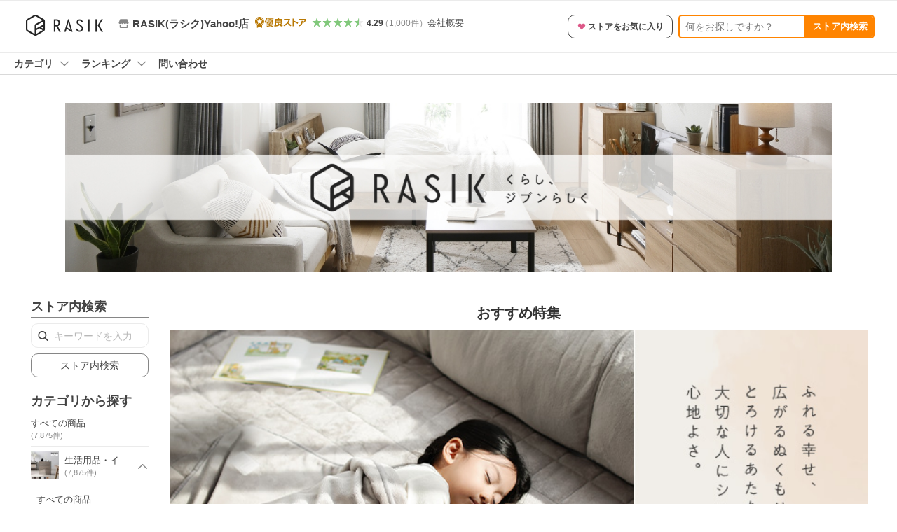

--- FILE ---
content_type: text/html; charset=utf-8
request_url: https://store.shopping.yahoo.co.jp/best-value/
body_size: 19812
content:
<!DOCTYPE html><html><head><meta charSet="utf-8"/><meta name="description" content="RASIK(ラシク)Yahoo!店ならYahoo!ショッピング！ランキングや口コミも豊富なネット通販。LINEアカウント連携でPayPayポイント毎日5%（上限あり）スマホアプリも充実で毎日どこからでも気になる商品をその場でお求めいただけます。"/><link rel="stylesheet" href="https://s.yimg.jp/images/shp_shared_parts/v2/2.0.230/css/pc/style.css" charSet="utf-8"/><meta name="viewport" content="width=1054"/><title>RASIK(ラシク)Yahoo!店 - Yahoo!ショッピング</title><link rel="canonical" href="https://store.shopping.yahoo.co.jp/best-value/"/><link rel="alternate" href="android-app://jp.co.yahoo.android.yshopping/yj-shopping/store/top?storeid=best-value"/><meta property="og:title" content="RASIK(ラシク)Yahoo!店 - Yahoo!ショッピング"/><meta property="og:description" content="RASIK(ラシク)Yahoo!店ならYahoo!ショッピング！ランキングや口コミも豊富なネット通販。LINEアカウント連携でPayPayポイント毎日5%（上限あり）Yahoo!ショッピングスマホアプリも充実で毎日どこからでも気になる商品をその場でお求めいただけます。"/><meta name="next-head-count" content="9"/><meta http-equiv="X-UA-Compatible" content="IE=edge"/><meta name="format-detection" content="telephone=no"/><script>
              var TLDataContext = {
                ual : {
                  pageview : {
                    opttype : 'pc',
                    content_id : '',
                    id_type : 'shopping',
                    nopv : 'false',
                    mtestid : '',
                    ss_join_id : '',
                    ss_join_id_type : '',
                    hierarchy_id : '2079001822'
                  },
                  search : {
                          opttype : 'pc', 
                          result_query : 'RASIK(ラシク)Yahoo!店',
                          origin_query : 'RASIK(ラシク)Yahoo!店',
                          current_page : '1',
                          ss_join_id : "",
                          ss_join_id_type : "",
                          entities : [],
                          mtestid : ""
                        }
                }
              };</script><script async="" src="https://s.yimg.jp/images/commerce/js/libs/jquery/core/3.6.0/jquery.min.js"></script><script id="pvCount" data-nscript="beforeInteractive">
            (function() {
                var domain = "store.shopping.yahoo.co.jp";
                var spaceid = 2079001822;
                var property = "jp_shp_new";
                var url = "https://pvtag.yahoo.co.jp/t?f=" + spaceid + "&p=" + property + "&domain=" + domain + "&js=1&rnd=" + new Date().getTime();
                document.write("<script src=" + url + ">" + "<" + "/" + "script>");
            })();
        </script><link rel="preload" href="https://s.yimg.jp/images/shp_front/syene-front/prod/202601291037/_next/static/css/pages/_app.css" as="style"/><link rel="stylesheet" href="https://s.yimg.jp/images/shp_front/syene-front/prod/202601291037/_next/static/css/pages/_app.css" data-n-g=""/><link rel="preload" href="https://s.yimg.jp/images/shp_front/syene-front/prod/202601291037/_next/static/css/7857.css" as="style"/><link rel="stylesheet" href="https://s.yimg.jp/images/shp_front/syene-front/prod/202601291037/_next/static/css/7857.css"/><link rel="preload" href="https://s.yimg.jp/images/shp_front/syene-front/prod/202601291037/_next/static/css/595.css" as="style"/><link rel="stylesheet" href="https://s.yimg.jp/images/shp_front/syene-front/prod/202601291037/_next/static/css/595.css"/><link rel="preload" href="https://s.yimg.jp/images/shp_front/syene-front/prod/202601291037/_next/static/css/9310.css" as="style"/><link rel="stylesheet" href="https://s.yimg.jp/images/shp_front/syene-front/prod/202601291037/_next/static/css/9310.css"/><link rel="preload" href="https://s.yimg.jp/images/shp_front/syene-front/prod/202601291037/_next/static/css/1207.css" as="style"/><link rel="stylesheet" href="https://s.yimg.jp/images/shp_front/syene-front/prod/202601291037/_next/static/css/1207.css"/><link rel="preload" href="https://s.yimg.jp/images/shp_front/syene-front/prod/202601291037/_next/static/css/7933.css" as="style"/><link rel="stylesheet" href="https://s.yimg.jp/images/shp_front/syene-front/prod/202601291037/_next/static/css/7933.css"/><link rel="preload" href="https://s.yimg.jp/images/shp_front/syene-front/prod/202601291037/_next/static/css/9027.css" as="style"/><link rel="stylesheet" href="https://s.yimg.jp/images/shp_front/syene-front/prod/202601291037/_next/static/css/9027.css"/><link rel="preload" href="https://s.yimg.jp/images/shp_front/syene-front/prod/202601291037/_next/static/css/6941.css" as="style"/><link rel="stylesheet" href="https://s.yimg.jp/images/shp_front/syene-front/prod/202601291037/_next/static/css/6941.css"/><noscript data-n-css=""></noscript><script defer="" nomodule="" src="https://s.yimg.jp/images/shp_front/syene-front/prod/202601291037/_next/static/chunks/polyfills-42372ed130431b0a.js"></script><script id="ual" src="https://s.yimg.jp/images/ds/managed/1/managed-ual.min.js?tk=e8a95dd8-c2f5-45a4-911a-3524b82a6610&amp;service=shopping" defer="" data-nscript="beforeInteractive"></script><script src="https://s.yimg.jp/images/shp-delivery/utils/1.0/ptahLinkParamsUpdater.js" defer="" data-nscript="beforeInteractive"></script><script src="https://s.yimg.jp/images/shp-delivery/utils/1.1/ptahGlobalCommon.js" defer="" data-nscript="beforeInteractive"></script><script defer="" src="https://s.yimg.jp/images/ds/cl/ds-custom-logger-2.1.1.min.js" data-nscript="beforeInteractive"></script><script defer="" src="https://s.yimg.jp/images/shp_front/syene-front/prod/202601291037/_next/static/chunks/26770aaf.js"></script><script defer="" src="https://s.yimg.jp/images/shp_front/syene-front/prod/202601291037/_next/static/chunks/3197.js"></script><script defer="" src="https://s.yimg.jp/images/shp_front/syene-front/prod/202601291037/_next/static/chunks/2064.js"></script><script defer="" src="https://s.yimg.jp/images/shp_front/syene-front/prod/202601291037/_next/static/chunks/9451.js"></script><script defer="" src="https://s.yimg.jp/images/shp_front/syene-front/prod/202601291037/_next/static/chunks/6899.js"></script><script defer="" src="https://s.yimg.jp/images/shp_front/syene-front/prod/202601291037/_next/static/chunks/7848.js"></script><script defer="" src="https://s.yimg.jp/images/shp_front/syene-front/prod/202601291037/_next/static/chunks/6421.js"></script><script defer="" src="https://s.yimg.jp/images/shp_front/syene-front/prod/202601291037/_next/static/chunks/3226.js"></script><script defer="" src="https://s.yimg.jp/images/shp_front/syene-front/prod/202601291037/_next/static/chunks/6411.js"></script><script defer="" src="https://s.yimg.jp/images/shp_front/syene-front/prod/202601291037/_next/static/chunks/5791.js"></script><script defer="" src="https://s.yimg.jp/images/shp_front/syene-front/prod/202601291037/_next/static/chunks/4928.js"></script><script defer="" src="https://s.yimg.jp/images/shp_front/syene-front/prod/202601291037/_next/static/chunks/4270.js"></script><script defer="" src="https://s.yimg.jp/images/shp_front/syene-front/prod/202601291037/_next/static/chunks/711.js"></script><script defer="" src="https://s.yimg.jp/images/shp_front/syene-front/prod/202601291037/_next/static/chunks/2692.js"></script><script defer="" src="https://s.yimg.jp/images/shp_front/syene-front/prod/202601291037/_next/static/chunks/9539.js"></script><script defer="" src="https://s.yimg.jp/images/shp_front/syene-front/prod/202601291037/_next/static/chunks/5926.js"></script><script defer="" src="https://s.yimg.jp/images/shp_front/syene-front/prod/202601291037/_next/static/chunks/5345.js"></script><script src="https://s.yimg.jp/images/shp_front/syene-front/prod/202601291037/_next/static/chunks/webpack.js" defer=""></script><script src="https://s.yimg.jp/images/shp_front/syene-front/prod/202601291037/_next/static/chunks/framework.js" defer=""></script><script src="https://s.yimg.jp/images/shp_front/syene-front/prod/202601291037/_next/static/chunks/main.js" defer=""></script><script src="https://s.yimg.jp/images/shp_front/syene-front/prod/202601291037/_next/static/chunks/pages/_app.js" defer=""></script><script src="https://s.yimg.jp/images/shp_front/syene-front/prod/202601291037/_next/static/chunks/5396.js" defer=""></script><script src="https://s.yimg.jp/images/shp_front/syene-front/prod/202601291037/_next/static/chunks/pages/storefront/%40sellerid%40/top.js" defer=""></script><script src="https://s.yimg.jp/images/shp_front/syene-front/prod/202601291037/_next/static/202601291037/_buildManifest.js" defer=""></script><script src="https://s.yimg.jp/images/shp_front/syene-front/prod/202601291037/_next/static/202601291037/_ssgManifest.js" defer=""></script></head><body><noscript><iframe src="https://www.googletagmanager.com/ns.html?id=GTM-PWD7BRB8" height="0" width="0" style="display:none;visibility:hidden"></iframe></noscript><div id="__next"><div id="wrapper"><div class="PageFrame PageFrame--colorless"><header class="PageFrame__header styles_header__Mp37e"><div class="CenteredContainer"><shp-masthead ssr="true" withEmg="true"><div><div class="front-delivery-display" data-ui-library-version="2.0.231" style="display:none"><link rel="stylesheet" href="https://s.yimg.jp/images/shp_shared_parts/v2/2.0.231/css/__scoped__/_frontDelivery/pc/style.css"/><div class="MastheadBeta____20231 front-delivery-reset____20231"><div class="MastheadBeta__banner____20231" id="shp_prmb" data-prmb-root="true"><div id="PRMB"></div></div><div class="MastheadBeta__body____20231" id="msthd"><div class="MastheadBeta__logo____20231"><a href="https://shopping.yahoo.co.jp/" class="MastheadBeta__logoLink____20231" data-cl-params="_cl_link:logo;_cl_position:0"><img src="https://s.yimg.jp/c/logo/f/2.0/shopping_r_34_2x.png" alt="Yahoo!ショッピング" width="238" height="34" class="ServiceLogo____20231 ServiceLogo--shopping____20231"/></a></div><div class="MastheadBeta__mainBox____20231"><p>IDでもっと便利に<a href="https://account.edit.yahoo.co.jp/registration?.src=shp&amp;.done=https://store.shopping.yahoo.co.jp/best-value/" rel="nofollow" data-cl-params="_cl_link:account;_cl_position:1"><em>新規取得</em></a></p><p><a href="https://login.yahoo.co.jp/config/login?.src=shp&amp;.intl=jp&amp;.done=https://store.shopping.yahoo.co.jp/best-value/" rel="nofollow" data-cl-params="_cl_link:account;_cl_position:2"><em>ログイン</em></a></p></div><div class="MastheadBeta__linkBox____20231"><ul class="MastheadBeta__links____20231"><li class="MastheadBeta__link____20231 MastheadBeta__link--emphasis____20231"><a href="https://www.yahoo.co.jp/" data-cl-params="_cl_link:common;_cl_position:0">Yahoo! JAPAN</a></li><li class="MastheadBeta__link____20231"><a href="https://business-ec.yahoo.co.jp/shopping/" data-cl-params="_cl_link:common;_cl_position:1">無料でお店を開こう！</a></li><li class="MastheadBeta__link____20231"><a href="https://support.yahoo-net.jp/PccShopping/s/" data-cl-params="_cl_link:common;_cl_position:2">ヘルプ</a></li></ul></div></div></div></div><div><div class="emg" data-emg="emg"><div class="emg3" data-emg="emg3"></div><div class="emg2" data-emg="emg2"></div><div class="emg1" data-emg="emg1"></div></div></div></div></shp-masthead><noscript class="JsOffAlert"><div class="JsOffAlert__body"><p class="JsOffAlert__title"><span class="JsOffAlert__titleIcon"><svg width="48" height="48" viewBox="0 0 48 48" aria-hidden="true" class="Symbol"><path fill-rule="evenodd" clip-rule="evenodd" d="M20.4818 42.2428a2.0002 2.0002 0 0 0 1.857 1.2572h2.9844a2.4999 2.4999 0 0 0 2.3212-1.5716l1.2924-3.2312a15.3906 15.3906 0 0 0 1.9641-.8144l3.5111 1.5047a2 2 0 0 0 2.202-.4241l2.3497-2.3497a2 2 0 0 0 .424-2.2021l-1.5047-3.5109c.3144-.6314.587-1.2872.8142-1.9639l3.5455-1.4181a2 2 0 0 0 1.2573-1.857v-3.3229a2.0002 2.0002 0 0 0-1.2572-1.857l-3.5455-1.4183a15.3993 15.3993 0 0 0-.8144-1.9643l1.5046-3.5106a2.0001 2.0001 0 0 0-.424-2.2021l-2.3497-2.3497a2.0001 2.0001 0 0 0-2.2021-.424l-3.5107 1.5044a15.4008 15.4008 0 0 0-1.9642-.8144l-1.4181-3.5455A2 2 0 0 0 25.6617 4.5h-3.3229a2.0001 2.0001 0 0 0-1.857 1.2572l-1.4183 3.5455c-.6768.2272-1.3328.4999-1.9643.8144l-3.5106-1.5046a2 2 0 0 0-2.2021.424l-2.3497 2.3497a2.0001 2.0001 0 0 0-.424 2.2021l1.5044 3.5107a15.401 15.401 0 0 0-.8145 1.9645l-3.5455 1.4183A2.0001 2.0001 0 0 0 4.5 22.3388v3.3229a2 2 0 0 0 1.2573 1.857l3.5455 1.4181c.2272.6768.4999 1.3327.8144 1.9641L8.6125 34.412a2 2 0 0 0 .4241 2.202l2.3497 2.3497a2 2 0 0 0 2.2021.424l3.5109-1.5047a15.412 15.412 0 0 0 1.9642.8143l1.4183 3.5455ZM16.5 24c0-4.1421 3.3579-7.5 7.5-7.5s7.5 3.3579 7.5 7.5-3.3579 7.5-7.5 7.5-7.5-3.3579-7.5-7.5Z"></path></svg></span><span class="JsOffAlert__titleText">JavaScriptが無効です</span></p><p class="JsOffAlert__help">ブラウザの設定で有効にしてください（<a href="https://support.yahoo-net.jp/noscript">設定方法</a>）</p></div></noscript><shp-message-header ssr="true"><div></div></shp-message-header><shp-search-header ssr="true"><div><div class="front-delivery-display" data-ui-library-version="2.0.231" style="display:none"><link rel="stylesheet" href="https://s.yimg.jp/images/shp_shared_parts/v2/2.0.231/css/__scoped__/_frontDelivery/pc/style.css"/><div class="SearchHeader____20231 front-delivery-reset____20231"><div data-search-header-main="true" class="SearchHeader__main____20231"><div class="SearchHeader__item____20231"><div class="SearchHeader__searchBoxWrapper____20231"><div class="SearchBox____20231"><form id="h_srch" class="SearchBox__form____20231" role="search" action="https://shopping.yahoo.co.jp/search"><div class="SearchBox__main____20231 SearchBox__main--gray____20231"><input type="search" placeholder="何をお探しですか？" name="p" autoComplete="off" aria-label="検索キーワード" class="SearchBox__inputField____20231" value=""/><div class="SearchBox__optionTriggerWrapper____20231"><button type="button" class="Button____20231 Button--blackTransparent____20231 SearchBox__optionTrigger____20231" data-cl-params="_cl_link:srchcond;_cl_position:0"><span><span class="SearchBox__optionButton____20231"><svg width="48" height="48" viewBox="0 0 48 48" aria-hidden="true" class="Symbol____20231 SearchBox__optionIcon____20231"><path fill-rule="evenodd" clip-rule="evenodd" d="M36 22H26V12c0-1.104-.896-2-2-2s-2 .896-2 2v10H12c-1.104 0-2 .896-2 2s.896 2 2 2h10v10c0 1.104.896 2 2 2s2-.896 2-2V26h10c1.104 0 2-.896 2-2s-.896-2-2-2Z"></path></svg><span class="SearchBox__optionText____20231">こだわり条件</span></span></span></button></div><div class="SearchBox__submitButtonWrapper____20231"><button type="submit" class="Button____20231 Button--blackTransparent____20231 SearchBox__submitButton____20231"><span><svg width="48" height="48" viewBox="0 0 48 48" role="img" aria-label="検索する" class="Symbol____20231 SearchBox__searchIcon____20231"><path fill-rule="evenodd" clip-rule="evenodd" d="M21 32c-6.075 0-11-4.925-11-11s4.925-11 11-11 11 4.925 11 11-4.925 11-11 11Zm20.414 6.586-8.499-8.499C34.842 27.563 36 24.421 36 21c0-8.284-6.716-15-15-15-8.284 0-15 6.716-15 15 0 8.284 6.716 15 15 15 3.42 0 6.563-1.157 9.086-3.085l8.5 8.499c.781.781 2.047.781 2.828 0 .781-.781.781-2.047 0-2.828Z"></path></svg></span></button></div></div><input type="hidden" name="aq" value=""/><input type="hidden" name="oq" value=""/><input type="hidden" name="sc_i" value="shopping-pc-web-search-suggest-h_srch-srchbtn-sgstfrom---h_srch-kwd"/></form></div></div><ul id="h_nav" class="SearchHeader__nav____20231"><li class="SearchHeader__navItem____20231"><div role="status" style="visibility:hidden" class="SearchHeader__addedItems____20231"><div role="img" class="SearchHeader__addedItemsImage____20231"><div style="visibility:hidden" class="SearchHeader__addedItem____20231 SearchHeader__addedItem--first____20231" aria-hidden="true"><p class="SearchHeader__addedItemMessage____20231">カートに追加しました</p><div class="SearchHeader__addedItemBody____20231"></div></div><div style="visibility:hidden" class="SearchHeader__addedItem____20231 SearchHeader__addedItem--second____20231"></div><div style="visibility:hidden" class="SearchHeader__addedItem____20231 SearchHeader__addedItem--third____20231"></div></div></div><a href="https://order.shopping.yahoo.co.jp/cgi-bin/cart-form?sc_i=shp_pc_store_searchBox_cart" class="SearchHeader__navItemInner____20231" rel="nofollow" aria-label="カート" data-cl-params="_cl_link:cart;_cl_position:0"><svg width="48" height="48" viewBox="0 0 48 48" aria-hidden="true" class="Symbol____20231 SearchHeader__navItemIcon____20231"><path d="M7 6c-1.1046 0-2 .8954-2 2s.8954 2 2 2h2.7944l4.1232 15.3879c.0161.0602.0348.119.0559.1763l-1.3888 4.5425c-.2002.6549-.0478 1.3334.3486 1.8316C13.2695 32.57 13.9345 33 14.7 33h22c1.1046 0 2-.8954 2-2s-.8954-2-2-2H17.1059l.9172-3H36.7c1.0541 0 1.9178-.8155 1.9945-1.85a2.5028 2.5028 0 0 0 .0155-.0486l3.216-10.5193c.323-1.0563-.2715-2.1744-1.3278-2.4974A1.9963 1.9963 0 0 0 39.9005 11H14.2034l-.8221-3.0682a2.01 2.01 0 0 0-.1217-.3337C13.0736 6.6861 12.2669 6 11.3 6H7ZM18 42c2.2091 0 4-1.7909 4-4 0-2.2091-1.7909-4-4-4-2.2091 0-4 1.7909-4 4 0 2.2091 1.7909 4 4 4ZM38 38c0 2.2091-1.7909 4-4 4-2.2091 0-4-1.7909-4-4 0-2.2091 1.7909-4 4-4 2.2091 0 4 1.7909 4 4Z"></path></svg><span aria-hidden="true" class="SearchHeader__navItemText____20231">カート</span></a></li><li class="SearchHeader__navItem____20231"><a href="https://shopping.yahoo.co.jp/my/wishlist/item?sc_i=shp_pc_store_searchBox_watchlist" class="SearchHeader__navItemInner____20231" rel="nofollow" data-cl-params="_cl_link:fav;_cl_position:0"><svg width="48" height="48" viewBox="0 0 48 48" aria-hidden="true" class="Symbol____20231 SearchHeader__navItemIcon____20231"><path fill-rule="evenodd" clip-rule="evenodd" d="M39.4013 11.5708c-3.465-3.428-9.084-3.428-12.55 0l-2.851 2.82-2.852-2.82c-3.465-3.428-9.084-3.428-12.55 0-3.465 3.425-3.465 8.981 0 12.407l2.853 2.821-.001.001 12.195 12.055c.195.194.514.194.71 0l1.04-1.029c.001 0 .001 0 .001-.001l11.153-11.025-.001-.001 2.853-2.821c3.465-3.426 3.465-8.982 0-12.407Z"></path></svg><span class="SearchHeader__navItemText____20231">お気に入り</span></a></li><li class="SearchHeader__navItem____20231"><a href="https://odhistory.shopping.yahoo.co.jp/cgi-bin/history-list?sc_i=shp_pc_store_searchBox_order_history" class="SearchHeader__navItemInner____20231" rel="nofollow" data-cl-params="_cl_link:ordhist;_cl_position:0"><svg width="48" height="48" viewBox="0 0 48 48" aria-hidden="true" class="Symbol____20231 SearchHeader__navItemIcon____20231"><path d="M9.1322 26C10.11 33.3387 16.3938 39 24 39c8.2843 0 15-6.7157 15-15S32.2843 9 24 9c-4.6514 0-8.8083 2.1171-11.5596 5.4404l2.8525 2.8525c.63.63.1838 1.7071-.7071 1.7071H6c-.5523 0-1-.4477-1-1V9.4142c0-.8909 1.0771-1.337 1.7071-.707l2.895 2.8948C13.0862 7.5593 18.2442 5 24 5c10.4934 0 19 8.5066 19 19s-8.5066 19-19 19c-9.8179 0-17.8966-7.4467-18.896-17h4.0282Z"></path><path d="M29.8653 17.1217c.3174-.6951.0599-1.5306-.6153-1.9205-.7174-.4142-1.6348-.1684-2.049.5491l-3.2012 5.5437-3.2008-5.5437-.0781-.1217c-.4433-.6224-1.2957-.8172-1.9709-.4274-.7174.4142-.9632 1.3316-.549 2.0491L21.5208 23h-1.9537C18.7015 23 18 23.6715 18 24.5s.7015 1.5 1.5671 1.5h2.9327v1h-2.9327C18.7015 27 18 27.6715 18 28.5s.7015 1.5 1.5671 1.5h2.9327l.0002 3.5c0 .829.671 1.5 1.5 1.5s1.5-.671 1.5-1.5l-.0002-3.5h2.9333c.8655 0 1.567-.6715 1.567-1.5s-.7015-1.5-1.567-1.5h-2.9333v-1h2.9333c.8655 0 1.567-.6715 1.567-1.5s-.7015-1.5-1.567-1.5h-1.9543l3.3202-5.7497.0663-.1286Z"></path></svg><span class="SearchHeader__navItemText____20231">注文履歴</span></a></li><li class="SearchHeader__navItem____20231"><a href="https://shopping.yahoo.co.jp/my/new?sc_i=shp_pc_store_searchBox_newinfo" class="SearchHeader__navItemInner____20231" rel="nofollow" aria-label="新着情報" data-cl-params="_cl_link:newinfo;_cl_position:0"><svg width="48" height="48" viewBox="0 0 48 48" aria-hidden="true" class="Symbol____20231 SearchHeader__navItemIcon____20231"><path d="m40.7925 32.314.1401.1172c1.453 1.218 1.25 2.751.413 3.745-.838.993-2.35.824-2.35.824H9.0046s-1.512.169-2.35-.824c-.837-.994-1.04-2.527.413-3.745l.14-.1172c1.45-1.2123 3.5398-2.9597 5.219-7.2088.691-1.7477.9939-4.1123 1.3039-6.5333.4685-3.6573.9534-7.4435 2.8181-9.4267 3.217-3.42 7.451-3.14 7.451-3.14s4.235-.28 7.452 3.14c1.8646 1.9832 2.3495 5.7694 2.818 9.4267.3101 2.421.6129 4.7856 1.304 6.5333 1.6791 4.2491 3.7689 5.9965 5.2189 7.2088ZM23.9999 42.005c-2.052 0-3.81-1.237-4.581-3.005h9.162c-.77 1.768-2.529 3.005-4.581 3.005Z"></path></svg><span aria-hidden="true" class="SearchHeader__navItemText____20231">新着情報</span></a></li><li class="SearchHeader__navItem____20231"><a href="https://shopping.yahoo.co.jp/my?sc_i=shp_pc_store_searchBox_my" class="SearchHeader__navItemInner____20231" rel="nofollow" data-cl-params="_cl_link:myshp;_cl_position:0"><svg width="48" height="48" viewBox="0 0 48 48" aria-hidden="true" class="Symbol____20231 SearchHeader__navItemIcon____20231"><path fill-rule="evenodd" clip-rule="evenodd" d="M21.9997 28.0001a39.938 39.938 0 0 1 4.001.2042L26.0001 42l-18.9944.0001c-.593 0-1.058-.527-1.001-1.144l.0516-.5166c.0098-.0923.0203-.1875.0314-.2853l.075-.6171c.014-.1075.0286-.2172.044-.3289l.1021-.691c.3915-2.486 1.1519-5.6067 2.593-7.0861 2.186-2.2467 7.135-3.0716 11.0379-3.2761l.7187-.0313.6885-.0179c.2239-.0039.4418-.0057.6528-.0057ZM40.5001 39c.8285 0 1.5.6716 1.5 1.5s-.6715 1.5-1.5 1.5h-11c-.8284 0-1.5-.6716-1.5-1.5s.6716-1.5 1.5-1.5h11Zm0-5c.8285 0 1.5.6716 1.5 1.5s-.6715 1.5-1.5 1.5h-11c-.8284 0-1.5-.6716-1.5-1.5s.6716-1.5 1.5-1.5h11Zm0-5c.8285 0 1.5.6716 1.5 1.5s-.6715 1.5-1.5 1.5h-11c-.8284 0-1.5-.6716-1.5-1.5s.6716-1.5 1.5-1.5h11Zm-18.5-23c4.418 0 8 3.996 8 8.918 0 4.922-2.864 11.082-8 11.082-5.226 0-8-6.16-8-11.082 0-4.922 3.581-8.918 8-8.918Z"></path></svg><span class="SearchHeader__navItemText____20231">マイページ</span></a></li></ul></div></div></div></div></div></shp-search-header><shp-penetrate-banner ssr="true" isPpkStore="true"><div><div></div></div></shp-penetrate-banner><shp-affiliates-bar ssr="true"><div></div></shp-affiliates-bar></div></header><div class="styles_sticky__kT82u"><div class="CenteredContainer"><div id="strh" class="target_modules"><div class="styles_storeSignboard__j_207"><p class="styles_sign__P_adt"><a href="https://store.shopping.yahoo.co.jp/best-value/" data-cl-params="_cl_link:strlg;_cl_position:0;"><span style="box-sizing:border-box;display:inline-block;overflow:hidden;width:initial;height:initial;background:none;opacity:1;border:0;margin:0;padding:0;position:relative;max-width:100%"><span style="box-sizing:border-box;display:block;width:initial;height:initial;background:none;opacity:1;border:0;margin:0;padding:0;max-width:100%"><img style="display:block;max-width:100%;width:initial;height:initial;background:none;opacity:1;border:0;margin:0;padding:0" alt="" aria-hidden="true" src="data:image/svg+xml,%3csvg%20xmlns=%27http://www.w3.org/2000/svg%27%20version=%271.1%27%20width=%27120%27%20height=%2730%27/%3e"/></span><img alt="RASIK(ラシク)Yahoo!店 ロゴ" src="[data-uri]" decoding="async" data-nimg="intrinsic" style="position:absolute;top:0;left:0;bottom:0;right:0;box-sizing:border-box;padding:0;border:none;margin:auto;display:block;width:0;height:0;min-width:100%;max-width:100%;min-height:100%;max-height:100%"/><noscript><img alt="RASIK(ラシク)Yahoo!店 ロゴ" loading="lazy" decoding="async" data-nimg="intrinsic" style="position:absolute;top:0;left:0;bottom:0;right:0;box-sizing:border-box;padding:0;border:none;margin:auto;display:block;width:0;height:0;min-width:100%;max-width:100%;min-height:100%;max-height:100%" src="https://shopping.c.yimg.jp/lib/best-value/best-value_1"/></noscript></span></a></p><div class="styles_info__qTrLw"><div class="styles_infoMain__4DwP3"><a href="https://store.shopping.yahoo.co.jp/best-value/" data-cl-params="_cl_link:storenam;_cl_position:0;"><div class="styles_infoItem__hqTQs"><svg width="48" height="48" viewBox="0 0 48 48" aria-hidden="true" class="Symbol styles_storeIcon__Auf_m"><path fill-rule="evenodd" clip-rule="evenodd" d="M10 42c-1.1046 0-2-.8954-2-2V28h4v10h24V28h4v12c0 1.0544-.8159 1.9182-1.8507 1.9945L38 42H10Zm33.5816-23.0026L38 6H10L4.4185 18.9972A4.9812 4.9812 0 0 0 4 21c0 2.7614 2.2386 5 5 5s5-2.2386 5-5c0 2.7614 2.2386 5 5 5s5-2.2386 5-5c0 2.7614 2.2386 5 5 5s5-2.2386 5-5c0 2.7614 2.2386 5 5 5s5-2.2386 5-5c0-.7123-.15-1.3892-.4184-2.0026Z"></path></svg><span class="styles_storeName__rFj6g">RASIK(ラシク)Yahoo!店</span></div></a><img src="https://s.yimg.jp/images/shp_front/designAssets/logos/ds/excellentStoreGold_logo.svg" alt="優良ストアゴールド" width="67" height="16" class="ServiceFunction styles_excellentStoreLogo__DY_vZ"/></div><div class="styles_infoSub__eV2td"><a href="https://shopping.yahoo.co.jp/store_rating/best-value/store/review/" data-cl-params="_cl_link:storerat;_cl_position:0;"><span class="Review Review--store styles_review__yC5S4"><span class="Review__stars" role="img" aria-label="5点中4.29点の評価"><span class="Review__starWrapper"><span class="Review__star Review__star--colored"><svg width="48" height="48" viewBox="0 0 48 48" aria-hidden="true" class="Symbol"><path fill-rule="evenodd" clip-rule="evenodd" d="M34.655 42.5567 24 34.8537l-10.655 7.703c-.183.133-.398.199-.613.199-.217 0-.436-.068-.62-.205a1.0627 1.0627 0 0 1-.377-1.183l4.087-12.582-10.432-8.49c-.346-.283-.478-.794-.33-1.217.148-.422.545-.745.99-.745h12.856l4.103-11.649c.149-.423.546-.685.99-.685.445 0 .842.253.991.675l4.104 11.659H41.95c.445 0 .842.323.9899.745.148.423.0161.914-.3299 1.197l-10.4321 8.501 4.087 12.586c.1411.435-.0109.915-.3769 1.185-.185.137-.403.208-.621.208-.2141 0-.429-.066-.612-.199Z"></path></svg></span></span><span class="Review__starWrapper"><span class="Review__star Review__star--colored"><svg width="48" height="48" viewBox="0 0 48 48" aria-hidden="true" class="Symbol"><path fill-rule="evenodd" clip-rule="evenodd" d="M34.655 42.5567 24 34.8537l-10.655 7.703c-.183.133-.398.199-.613.199-.217 0-.436-.068-.62-.205a1.0627 1.0627 0 0 1-.377-1.183l4.087-12.582-10.432-8.49c-.346-.283-.478-.794-.33-1.217.148-.422.545-.745.99-.745h12.856l4.103-11.649c.149-.423.546-.685.99-.685.445 0 .842.253.991.675l4.104 11.659H41.95c.445 0 .842.323.9899.745.148.423.0161.914-.3299 1.197l-10.4321 8.501 4.087 12.586c.1411.435-.0109.915-.3769 1.185-.185.137-.403.208-.621.208-.2141 0-.429-.066-.612-.199Z"></path></svg></span></span><span class="Review__starWrapper"><span class="Review__star Review__star--colored"><svg width="48" height="48" viewBox="0 0 48 48" aria-hidden="true" class="Symbol"><path fill-rule="evenodd" clip-rule="evenodd" d="M34.655 42.5567 24 34.8537l-10.655 7.703c-.183.133-.398.199-.613.199-.217 0-.436-.068-.62-.205a1.0627 1.0627 0 0 1-.377-1.183l4.087-12.582-10.432-8.49c-.346-.283-.478-.794-.33-1.217.148-.422.545-.745.99-.745h12.856l4.103-11.649c.149-.423.546-.685.99-.685.445 0 .842.253.991.675l4.104 11.659H41.95c.445 0 .842.323.9899.745.148.423.0161.914-.3299 1.197l-10.4321 8.501 4.087 12.586c.1411.435-.0109.915-.3769 1.185-.185.137-.403.208-.621.208-.2141 0-.429-.066-.612-.199Z"></path></svg></span></span><span class="Review__starWrapper"><span class="Review__star Review__star--colored"><svg width="48" height="48" viewBox="0 0 48 48" aria-hidden="true" class="Symbol"><path fill-rule="evenodd" clip-rule="evenodd" d="M34.655 42.5567 24 34.8537l-10.655 7.703c-.183.133-.398.199-.613.199-.217 0-.436-.068-.62-.205a1.0627 1.0627 0 0 1-.377-1.183l4.087-12.582-10.432-8.49c-.346-.283-.478-.794-.33-1.217.148-.422.545-.745.99-.745h12.856l4.103-11.649c.149-.423.546-.685.99-.685.445 0 .842.253.991.675l4.104 11.659H41.95c.445 0 .842.323.9899.745.148.423.0161.914-.3299 1.197l-10.4321 8.501 4.087 12.586c.1411.435-.0109.915-.3769 1.185-.185.137-.403.208-.621.208-.2141 0-.429-.066-.612-.199Z"></path></svg></span></span><span class="Review__starWrapper"><span class="Review__starHalf"><svg width="48" height="48" viewBox="0 0 48 48" aria-hidden="true" class="Symbol"><path fill-rule="evenodd" clip-rule="evenodd" d="M23.9995 6c-.445 0-.841.262-.99.685l-4.104 11.6479H6.0495c-.445 0-.842.324-.989.746-.149.423-.017.934.33 1.216l10.432 8.491-4.088 12.582c-.141.435.011.912.377 1.183a1.0412 1.0412 0 0 0 1.233.006l10.655-7.703V5.9999Z"></path></svg></span><span class="Review__star"><svg width="48" height="48" viewBox="0 0 48 48" aria-hidden="true" class="Symbol"><path fill-rule="evenodd" clip-rule="evenodd" d="M34.655 42.5567 24 34.8537l-10.655 7.703c-.183.133-.398.199-.613.199-.217 0-.436-.068-.62-.205a1.0627 1.0627 0 0 1-.377-1.183l4.087-12.582-10.432-8.49c-.346-.283-.478-.794-.33-1.217.148-.422.545-.745.99-.745h12.856l4.103-11.649c.149-.423.546-.685.99-.685.445 0 .842.253.991.675l4.104 11.659H41.95c.445 0 .842.323.9899.745.148.423.0161.914-.3299 1.197l-10.4321 8.501 4.087 12.586c.1411.435-.0109.915-.3769 1.185-.185.137-.403.208-.621.208-.2141 0-.429-.066-.612-.199Z"></path></svg></span></span></span><span class="Review__average" aria-hidden="true">4.29</span><span class="Review__count Review__count--hasBrackets">（<!-- -->1,000<!-- -->件<!-- -->）</span></span></a><a class="styles_infoItemLink__YfH3L" href="https://store.shopping.yahoo.co.jp/best-value/info.html" data-cl-params="_cl_link:strinfo;_cl_position:0;">会社概要</a></div></div><div class="styles_actions__QTnCq"><p class="styles_action__dpolX"></p><p class="styles_action__dpolX"><button type="button" class="Button Button--blackOutline styles_storeFavoriteButton__n_9ee" data-cl-params="_cl_link:addstore;_cl_position:0;ext_act:store_fav;"><span><span class="styles_storeFavoriteText__MH3Yz"><svg width="48" height="48" viewBox="0 0 48 48" aria-hidden="true" class="Symbol styles_storeFavoriteIcon__pmGTx"><path fill-rule="evenodd" clip-rule="evenodd" d="M39.4013 11.5708c-3.465-3.428-9.084-3.428-12.55 0l-2.851 2.82-2.852-2.82c-3.465-3.428-9.084-3.428-12.55 0-3.465 3.425-3.465 8.981 0 12.407l2.853 2.821-.001.001 12.195 12.055c.195.194.514.194.71 0l1.04-1.029c.001 0 .001 0 .001-.001l11.153-11.025-.001-.001 2.853-2.821c3.465-3.426 3.465-8.982 0-12.407Z"></path></svg>ストアをお気に入り</span></span></button></p><div class="styles_action__dpolX"><form action="https://store.shopping.yahoo.co.jp/best-value/search.html#CentSrchFilter1"><div class="styles_search__PsiBJ"><input type="search" name="p" placeholder="何をお探しですか？" class="styles_searchInput__8OGl_" value=""/><button data-cl-params="_cl_link:strsrc;_cl_position:0;" type="submit" class="styles_searchSubmit__3sK9s">ストア内検索</button></div></form></div></div></div></div></div><div id="nvgh" class="styles_navigationHeader__3rRwO target_modules"><ul class="styles_items__Ex3lU"><li class="styles_item__yPs6H"><button class="styles_itemName__GR7XD" data-cl-params="_cl_link:strcnt1;_cl_position:0">カテゴリ<svg width="48" height="48" viewBox="0 0 48 48" aria-hidden="true" class="Symbol styles_arrowIcon__Jc0Yn"><path fill-rule="evenodd" clip-rule="evenodd" d="M24 29.1761 9.4123 14.5842c-.7771-.7789-2.0515-.7789-2.8287 0-.7781.778-.7781 2.051 0 2.83l15.998 16.0028c.3901.39.9043.584 1.4184.583.5141.001 1.0283-.193 1.4184-.583l15.998-16.0028c.7781-.779.7781-2.052 0-2.83-.7772-.7789-2.0516-.7789-2.8288 0L24 29.1761Z"></path></svg></button></li><li class="styles_item__yPs6H"><button class="styles_itemName__GR7XD" data-cl-params="_cl_link:strcnt2;_cl_position:0">ランキング<svg width="48" height="48" viewBox="0 0 48 48" aria-hidden="true" class="Symbol styles_arrowIcon__Jc0Yn"><path fill-rule="evenodd" clip-rule="evenodd" d="M24 29.1761 9.4123 14.5842c-.7771-.7789-2.0515-.7789-2.8287 0-.7781.778-.7781 2.051 0 2.83l15.998 16.0028c.3901.39.9043.584 1.4184.583.5141.001 1.0283-.193 1.4184-.583l15.998-16.0028c.7781-.779.7781-2.052 0-2.83-.7772-.7789-2.0516-.7789-2.8288 0L24 29.1761Z"></path></svg></button></li><li class="styles_item__yPs6H"><a href="https://talk.shopping.yahoo.co.jp/contact/best-value" class="styles_itemName__GR7XD" target="_blank" rel="noreferrer nofollow" data-cl-params="_cl_link:strcnt3;_cl_position:0">問い合わせ</a></li></ul></div></div><main class="PageFrame__main"><div class="CenteredContainer"><div class="styles_pmallStoreSignBoard__nGXbZ"><div class="styles_content__CJJ_a"><a href="https://store.shopping.yahoo.co.jp/best-value/"><img class="styles_image__JtHzR" src="https://shopping.c.yimg.jp/lib/best-value/yahoo-top2025.jpg" alt="RASIK(ラシク)Yahoo!店 ヘッダー画像"/></a></div></div><div class="Column styles_column__dbA3p"><div class="Column__left styles_columnLeft__P4FqI"><div id="sdnvsch" class="styles_sideSearchBox__JnNow target_modules"><h2 class="styles_title__PBan9 styles_border__1a5zs">ストア内検索</h2><form class="styles_searchBox__FLKUu" action="https://store.shopping.yahoo.co.jp/best-value/search.html#CentSrchFilter1"><div class="styles_textfiledWrapper__HaIqj"><span class="styles_searchIconWrapper__Qnoup"><svg width="48" height="48" viewBox="0 0 48 48" aria-hidden="true" class="Symbol styles_searchIcon__w170q"><path fill-rule="evenodd" clip-rule="evenodd" d="M21 32c-6.075 0-11-4.925-11-11s4.925-11 11-11 11 4.925 11 11-4.925 11-11 11Zm20.414 6.586-8.499-8.499C34.842 27.563 36 24.421 36 21c0-8.284-6.716-15-15-15-8.284 0-15 6.716-15 15 0 8.284 6.716 15 15 15 3.42 0 6.563-1.157 9.086-3.085l8.5 8.499c.781.781 2.047.781 2.828 0 .781-.781.781-2.047 0-2.828Z"></path></svg></span><span class="Textfield styles_textfiled__40T3W"><input type="search" placeholder="キーワードを入力" autoCapitalize="none" autoCorrect="off" autoComplete="off" name="p" class="Textfield__input" value=""/></span></div><button type="submit" class="Button Button--gray styles_submitButton__6gNsV" data-cl-params="_cl_link:ssschbt;_cl_position:0"><span>ストア内検索</span></button></form></div><div class="styles_sideCategoryMenu__UJmAw"><div id="sdnv" class="styles_sideCategoryMenu__hh2oM target_modules"><h2 class="styles_title__PBan9 styles_border__1a5zs">カテゴリから探す</h2><a class="styles_allCategory__uYbBL" href="https://store.shopping.yahoo.co.jp/best-value/search.html" data-cl-params="_cl_link:alitem;_cl_position:0"><span class="styles_title__1_sGl">すべての商品</span><span class="styles_count__mQ_Tl">(<!-- -->7,875<!-- -->件)</span></a><div class="styles_storeCategoryItem__HabL9"><button class="styles_parentCategoryButton__pxPK7" data-cl-params="_cl_link:catgf;_cl_position:0"><div class="styles_parentCategory__5f6CC"><div class="styles_categoryImage__Y5tfR"><span style="box-sizing:border-box;display:inline-block;overflow:hidden;width:initial;height:initial;background:none;opacity:1;border:0;margin:0;padding:0;position:relative;max-width:100%"><span style="box-sizing:border-box;display:block;width:initial;height:initial;background:none;opacity:1;border:0;margin:0;padding:0;max-width:100%"><img style="display:block;max-width:100%;width:initial;height:initial;background:none;opacity:1;border:0;margin:0;padding:0" alt="" aria-hidden="true" src="data:image/svg+xml,%3csvg%20xmlns=%27http://www.w3.org/2000/svg%27%20version=%271.1%27%20width=%2740%27%20height=%2740%27/%3e"/></span><img alt="生活用品・インテリア・雑貨" src="[data-uri]" decoding="async" data-nimg="intrinsic" class="styles_image__eSsP0" style="position:absolute;top:0;left:0;bottom:0;right:0;box-sizing:border-box;padding:0;border:none;margin:auto;display:block;width:0;height:0;min-width:100%;max-width:100%;min-height:100%;max-height:100%"/><noscript><img alt="生活用品・インテリア・雑貨" loading="lazy" decoding="async" data-nimg="intrinsic" style="position:absolute;top:0;left:0;bottom:0;right:0;box-sizing:border-box;padding:0;border:none;margin:auto;display:block;width:0;height:0;min-width:100%;max-width:100%;min-height:100%;max-height:100%" class="styles_image__eSsP0" src="https://item-shopping.c.yimg.jp/i/d/best-value_2466070"/></noscript></span></div><p class="styles_categoryTitle__EQEZI"><span class="styles_title__1_sGl">生活用品・インテリア・雑貨</span><span class="styles_count__mQ_Tl">(<!-- -->7,875<!-- -->件)</span></p><svg width="48" height="48" viewBox="0 0 48 48" aria-hidden="true" class="Symbol styles_categoryArrowIcon__open__9ODbe styles_categoryArrowIcon__ehyDP"><path fill-rule="evenodd" clip-rule="evenodd" d="M24 29.1761 9.4123 14.5842c-.7771-.7789-2.0515-.7789-2.8287 0-.7781.778-.7781 2.051 0 2.83l15.998 16.0028c.3901.39.9043.584 1.4184.583.5141.001 1.0283-.193 1.4184-.583l15.998-16.0028c.7781-.779.7781-2.052 0-2.83-.7772-.7789-2.0516-.7789-2.8288 0L24 29.1761Z"></path></svg></div></button><div class="Expand__area" style="--_Expand-initial-display:block;--_Expand-transition-duration:250ms"><div class="styles_childCategoryLoading__AYIT2"><svg width="30" height="30" viewBox="0 0 30 30" role="img" aria-label="読み込み中" class="ProgressIndicator"><path fill-rule="evenodd" d="M0 15C0 6.7157 6.7157 0 15 0s15 6.7157 15 15-6.7157 15-15 15S0 23.2843 0 15m3-.3332c0 6.4433 5.2233 11.6666 11.6667 11.6666 6.4433 0 11.6666-5.2233 11.6666-11.6666S21.11 3.0001 14.6667 3.0001 3 8.2234 3 14.6668" clip-rule="evenodd"></path><path d="M26.6667 15H30c0-8.2843-6.7157-15-15-15v3.3333c6.4433 0 11.6667 5.2234 11.6667 11.6667"></path></svg></div></div></div></div></div></div><div class="Column__center styles_columnCenter__iEgEb"><div class="styles_freeSpaceWrapper__rR_mj"><div class="styles_freeSpaceContainer__q5jlF"><div class="mdFreeSpace isLoadingisExpanded styles_freeSpace__eq816"><div class="styles_content__YC3QP"><script type="text/template" data-templateiframe="true" data-testid="freeSpaceData"><div style="font-size:20px; margin-top:5px; text-align:center; font-weight:bold;">おすすめ特集</div>

<!-- ▼ とろもふバナー -->
<div style="width:100%; padding:0 10px; box-sizing:border-box; text-align:center; margin-top:10px;">
  <a href="https://store.shopping.yahoo.co.jp/best-value/search.html?item_tag=toromofu&clink=best-value+y0on51">
    <img src="https://shopping.c.yimg.jp/lib/best-value/2025toromofu_collection.jpg" 
         alt="とろもふコレクション" 
         style="width:100%; height:auto; display:block;">
  </a>
</div>
<!-- ▲ とろもふバナーここまで -->

<table style="width:100%; border-spacing:10px; margin-top:10px;">
  <tr>
    <td style="width:50%; vertical-align:top; padding:10px;">
      <a href="https://store.shopping.yahoo.co.jp/best-value/search.html?item_tag=kotatsu&clink=best-value+g7tdyi">
        <img src="https://shopping.c.yimg.jp/lib/best-value/20250925rasikkotatsu750_772.jpg" width="100%" alt="こたつ">
      </a>
    </td>
    <td style="width:50%; vertical-align:top; padding:10px;">
      <a href="https://store.shopping.yahoo.co.jp/best-value/a5bda5d5a5.html">
        <img src="https://shopping.c.yimg.jp/lib/best-value/20250502rasiksofa750_772.jpg" width="100%" alt="ソファ">
      </a>
    </td>
  </tr>
  <tr>
    <td style="width:50%; vertical-align:top; padding:10px;">
      <a href="https://store.shopping.yahoo.co.jp/best-value/a5d9a5c3a5.html?X=4#CentSrchFilter1">
        <img src="https://shopping.c.yimg.jp/lib/best-value/20241108bed.jpg" width="100%" alt="ベッド">
      </a>
    </td>
    <td style="width:50%; vertical-align:top; padding:10px;">
      <a href="https://store.shopping.yahoo.co.jp/best-value/search.html?item_tag=snsbuzz">
        <img src="https://shopping.c.yimg.jp/lib/best-value/20241108sns.jpg" width="100%" alt="SNS">
      </a>
    </td>
  </tr>
</table></script></div></div></div></div><div class="styles_freeSpaceWrapper__rR_mj"><div class="styles_freeSpaceContainer__q5jlF"><div class="mdFreeSpace isLoadingisExpanded styles_freeSpace__eq816"><div class="styles_content__YC3QP"><script type="text/template" data-templateiframe="true" data-testid="freeSpaceData"><div style="font-size:20px; margin-top:50px; text-align:center; font-weight:bold;">人気カテゴリ</div>
    <table style="width:100%; border-spacing:10px;">
        <tr>
            <td style="width:50%; vertical-align:top; padding:10px;">
                <a href="https://store.shopping.yahoo.co.jp/best-value/a5d9a5c3a5.html?X=4#CentSrchFilter1">
                    <img src="https://shopping.c.yimg.jp/lib/best-value/cate_bed_2025.jpg" width="100%" alt="ベッド">
                </a>
            </td>
            <td style="width:50%; vertical-align:top; padding:10px;">
                <a href="https://store.shopping.yahoo.co.jp/best-value/a054a2ac55a.html">
                    <img src="https://shopping.c.yimg.jp/lib/best-value/cate_dining_2025.jpg" width="100%" alt="ダイニング">
                </a>
            </td>
        </tr>
        <tr>
            <td style="width:50%; vertical-align:top; padding:10px;">
                <a href="https://store.shopping.yahoo.co.jp/best-value/a5bda5d5a5.html">
                    <img src="https://shopping.c.yimg.jp/lib/best-value/cate_sofa_2025.jpg" width="100%" alt="ソファ">
                </a>
            </td>
            <td style="width:50%; vertical-align:top; padding:10px;">
                <a href="https://store.shopping.yahoo.co.jp/best-value/a5eda1bca5.html">
                    <img src="https://shopping.c.yimg.jp/lib/best-value/cate_tv_2025.jpg" width="100%" alt="テレビ台">
                </a>
            </td>
        </tr>
        <tr>
            <td style="width:50%; vertical-align:top; padding:10px;">
                <a href="https://store.shopping.yahoo.co.jp/best-value/bcfdc7bcb2.html">
                    <img src="https://shopping.c.yimg.jp/lib/best-value/cate_storage_2025.jpg" width="100%" alt="収納家具">
                </a>
            </td>
            <td style="width:50%; vertical-align:top; padding:10px;">
                <a href="https://store.shopping.yahoo.co.jp/best-value/a5c6a1bca5.html">
                    <img src="https://shopping.c.yimg.jp/lib/best-value/cate_table_2025.jpg" width="100%" alt="テーブル">
                </a>
            </td>
        </tr>
    </table></script></div></div></div></div><div id="strinfmj" class="target_modules"><div><h2 class="styles_title__PBan9 styles_border__1a5zs">ストア情報</h2><div class="styles_storeNameWrap__bSsmN"><a href="https://store.shopping.yahoo.co.jp/best-value/" class="styles_storeLogo__jSOig" data-cl-params="_cl_link:strlg;_cl_position:0;"><span style="box-sizing:border-box;display:inline-block;overflow:hidden;width:initial;height:initial;background:none;opacity:1;border:0;margin:0;padding:0;position:relative;max-width:100%"><span style="box-sizing:border-box;display:block;width:initial;height:initial;background:none;opacity:1;border:0;margin:0;padding:0;max-width:100%"><img style="display:block;max-width:100%;width:initial;height:initial;background:none;opacity:1;border:0;margin:0;padding:0" alt="" aria-hidden="true" src="data:image/svg+xml,%3csvg%20xmlns=%27http://www.w3.org/2000/svg%27%20version=%271.1%27%20width=%27120%27%20height=%2730%27/%3e"/></span><img alt="RASIK(ラシク)Yahoo!店 ロゴ" src="[data-uri]" decoding="async" data-nimg="intrinsic" style="position:absolute;top:0;left:0;bottom:0;right:0;box-sizing:border-box;padding:0;border:none;margin:auto;display:block;width:0;height:0;min-width:100%;max-width:100%;min-height:100%;max-height:100%"/><noscript><img alt="RASIK(ラシク)Yahoo!店 ロゴ" loading="lazy" decoding="async" data-nimg="intrinsic" style="position:absolute;top:0;left:0;bottom:0;right:0;box-sizing:border-box;padding:0;border:none;margin:auto;display:block;width:0;height:0;min-width:100%;max-width:100%;min-height:100%;max-height:100%" src="https://shopping.c.yimg.jp/lib/best-value/best-value_1"/></noscript></span></a><a href="https://store.shopping.yahoo.co.jp/best-value/" class="styles_storeName__FLB7G" data-cl-params="_cl_link:storenam;_cl_position:0;">RASIK(ラシク)Yahoo!店</a><div class="styles_badges__8eVPX"><img src="https://s.yimg.jp/images/shp_front/designAssets/logos/ds/excellentStoreGold_logo.svg" alt="優良ストアゴールド" width="67" height="16" class="ServiceFunction styles_excellentStoreLogo__gsTxg"/></div></div></div><div class="styles_reviewWrap__OofnS"><a href="https://shopping.yahoo.co.jp/store_rating/best-value/store/review/" class="styles_storeReviewLink___oKBN" data-cl-params="_cl_link:storerat;_cl_position:0;"><span class="Review Review--store styles_storeReviewStar__BVrT1"><span class="Review__stars" role="img" aria-label="5点中4.29点の評価"><span class="Review__starWrapper"><span class="Review__star Review__star--colored"><svg width="48" height="48" viewBox="0 0 48 48" aria-hidden="true" class="Symbol"><path fill-rule="evenodd" clip-rule="evenodd" d="M34.655 42.5567 24 34.8537l-10.655 7.703c-.183.133-.398.199-.613.199-.217 0-.436-.068-.62-.205a1.0627 1.0627 0 0 1-.377-1.183l4.087-12.582-10.432-8.49c-.346-.283-.478-.794-.33-1.217.148-.422.545-.745.99-.745h12.856l4.103-11.649c.149-.423.546-.685.99-.685.445 0 .842.253.991.675l4.104 11.659H41.95c.445 0 .842.323.9899.745.148.423.0161.914-.3299 1.197l-10.4321 8.501 4.087 12.586c.1411.435-.0109.915-.3769 1.185-.185.137-.403.208-.621.208-.2141 0-.429-.066-.612-.199Z"></path></svg></span></span><span class="Review__starWrapper"><span class="Review__star Review__star--colored"><svg width="48" height="48" viewBox="0 0 48 48" aria-hidden="true" class="Symbol"><path fill-rule="evenodd" clip-rule="evenodd" d="M34.655 42.5567 24 34.8537l-10.655 7.703c-.183.133-.398.199-.613.199-.217 0-.436-.068-.62-.205a1.0627 1.0627 0 0 1-.377-1.183l4.087-12.582-10.432-8.49c-.346-.283-.478-.794-.33-1.217.148-.422.545-.745.99-.745h12.856l4.103-11.649c.149-.423.546-.685.99-.685.445 0 .842.253.991.675l4.104 11.659H41.95c.445 0 .842.323.9899.745.148.423.0161.914-.3299 1.197l-10.4321 8.501 4.087 12.586c.1411.435-.0109.915-.3769 1.185-.185.137-.403.208-.621.208-.2141 0-.429-.066-.612-.199Z"></path></svg></span></span><span class="Review__starWrapper"><span class="Review__star Review__star--colored"><svg width="48" height="48" viewBox="0 0 48 48" aria-hidden="true" class="Symbol"><path fill-rule="evenodd" clip-rule="evenodd" d="M34.655 42.5567 24 34.8537l-10.655 7.703c-.183.133-.398.199-.613.199-.217 0-.436-.068-.62-.205a1.0627 1.0627 0 0 1-.377-1.183l4.087-12.582-10.432-8.49c-.346-.283-.478-.794-.33-1.217.148-.422.545-.745.99-.745h12.856l4.103-11.649c.149-.423.546-.685.99-.685.445 0 .842.253.991.675l4.104 11.659H41.95c.445 0 .842.323.9899.745.148.423.0161.914-.3299 1.197l-10.4321 8.501 4.087 12.586c.1411.435-.0109.915-.3769 1.185-.185.137-.403.208-.621.208-.2141 0-.429-.066-.612-.199Z"></path></svg></span></span><span class="Review__starWrapper"><span class="Review__star Review__star--colored"><svg width="48" height="48" viewBox="0 0 48 48" aria-hidden="true" class="Symbol"><path fill-rule="evenodd" clip-rule="evenodd" d="M34.655 42.5567 24 34.8537l-10.655 7.703c-.183.133-.398.199-.613.199-.217 0-.436-.068-.62-.205a1.0627 1.0627 0 0 1-.377-1.183l4.087-12.582-10.432-8.49c-.346-.283-.478-.794-.33-1.217.148-.422.545-.745.99-.745h12.856l4.103-11.649c.149-.423.546-.685.99-.685.445 0 .842.253.991.675l4.104 11.659H41.95c.445 0 .842.323.9899.745.148.423.0161.914-.3299 1.197l-10.4321 8.501 4.087 12.586c.1411.435-.0109.915-.3769 1.185-.185.137-.403.208-.621.208-.2141 0-.429-.066-.612-.199Z"></path></svg></span></span><span class="Review__starWrapper"><span class="Review__starHalf"><svg width="48" height="48" viewBox="0 0 48 48" aria-hidden="true" class="Symbol"><path fill-rule="evenodd" clip-rule="evenodd" d="M23.9995 6c-.445 0-.841.262-.99.685l-4.104 11.6479H6.0495c-.445 0-.842.324-.989.746-.149.423-.017.934.33 1.216l10.432 8.491-4.088 12.582c-.141.435.011.912.377 1.183a1.0412 1.0412 0 0 0 1.233.006l10.655-7.703V5.9999Z"></path></svg></span><span class="Review__star"><svg width="48" height="48" viewBox="0 0 48 48" aria-hidden="true" class="Symbol"><path fill-rule="evenodd" clip-rule="evenodd" d="M34.655 42.5567 24 34.8537l-10.655 7.703c-.183.133-.398.199-.613.199-.217 0-.436-.068-.62-.205a1.0627 1.0627 0 0 1-.377-1.183l4.087-12.582-10.432-8.49c-.346-.283-.478-.794-.33-1.217.148-.422.545-.745.99-.745h12.856l4.103-11.649c.149-.423.546-.685.99-.685.445 0 .842.253.991.675l4.104 11.659H41.95c.445 0 .842.323.9899.745.148.423.0161.914-.3299 1.197l-10.4321 8.501 4.087 12.586c.1411.435-.0109.915-.3769 1.185-.185.137-.403.208-.621.208-.2141 0-.429-.066-.612-.199Z"></path></svg></span></span></span><span class="Review__average styles_storeReviewAverage__Q45Il" aria-hidden="true">4.29</span><span class="Review__count Review__count--hasBrackets">（<!-- -->1,000<!-- -->件<!-- -->）</span></span></a><a class="styles_storeInfoLink__31dSY" href="https://store.shopping.yahoo.co.jp/best-value/info.html" data-cl-params="_cl_link:strinfo1;_cl_position:0;">会社概要</a></div><p class="styles_description__WKQes">RASIK（ラシク）は色々なくらしにそっと寄り添って、あなたの「ジブンらしい」家づくりをお手伝いします。</p><ul class="styles_actions__bclrQ"><li class="styles_action__kMzrC"></li><li class="styles_action__kMzrC"><button type="button" class="Button Button--blackOutline styles_button__sbmEE" data-cl-params="_cl_link:addstore;_cl_position:0;ext_act:store_fav;"><span><span class="styles_buttonInner__U7AhT"><svg width="48" height="48" viewBox="0 0 48 48" aria-hidden="true" class="Symbol styles_actionIcon__8pNck styles_favorite__NHGWH"><path fill-rule="evenodd" clip-rule="evenodd" d="M39.4013 11.5708c-3.465-3.428-9.084-3.428-12.55 0l-2.851 2.82-2.852-2.82c-3.465-3.428-9.084-3.428-12.55 0-3.465 3.425-3.465 8.981 0 12.407l2.853 2.821-.001.001 12.195 12.055c.195.194.514.194.71 0l1.04-1.029c.001 0 .001 0 .001-.001l11.153-11.025-.001-.001 2.853-2.821c3.465-3.426 3.465-8.982 0-12.407Z"></path></svg><span class="styles_buttonName__bD4kd">このストアをお気に入り</span></span></span></button></li><li class="styles_action__kMzrC"><a href="https://talk.shopping.yahoo.co.jp/contact/best-value" rel="nofollow" class="Button Button--gray styles_button__sbmEE" data-cl-params="_cl_link:str_qst;_cl_position:0;"><span><span class="styles_buttonInner__U7AhT"><svg width="48" height="48" viewBox="0 0 48 48" aria-hidden="true" class="Symbol styles_actionIcon__8pNck"><path fill-rule="evenodd" clip-rule="evenodd" d="M24 44c11.0457 0 20-8.9543 20-20S35.0457 4 24 4 4 12.9543 4 24s8.9543 20 20 20Zm-6.9056-26.8137C18.1216 14.1214 21.0839 13 23.6308 13 25.3582 13 31 13.4831 31 19.0527c0 2.3007-1.2657 3.6647-3.4826 5.2276-.8709.6211-1.386 1.0717-1.6143 1.9972-.2118.8576-.9819 1.4695-1.8754 1.4695-1.2195 0-2.149-1.1072-1.8971-2.2834.2797-1.3061.9953-2.249 2.7659-3.4841 1.1239-.7672 1.786-1.6481 1.786-2.8142 0-2.2154-1.5834-2.8122-2.7936-2.8122-1.7264 0-2.4688.8586-2.8142 1.8268-.3023.8464-1.0581 1.4523-1.967 1.4665l-.1614.003c-1.2956 0-2.259-1.2493-1.8519-2.4631ZM26 33c0 1.1046-.8954 2-2 2s-2-.8954-2-2 .8954-2 2-2 2 .8954 2 2Z"></path></svg><span class="styles_buttonName__bD4kd">問い合わせ</span></span></span></a></li></ul><ul class="styles_links__uVftU"><li class="styles_link__vaMw9"><a href="https://store.shopping.yahoo.co.jp/best-value/guide.html#payment" data-cl-params="_cl_link:payinfo;_cl_position:0;" rel="nofollow">お支払いについて</a></li><li class="styles_link__vaMw9"><a href="https://store.shopping.yahoo.co.jp/best-value/guide.html#delivery" data-cl-params="_cl_link:shipinfo;_cl_position:0;" rel="nofollow">送料、お届けについて</a></li><li class="styles_link__vaMw9"><a href="https://store.shopping.yahoo.co.jp/best-value/guide.html#condition" data-cl-params="_cl_link:cndinfo;_cl_position:0;" rel="nofollow">販売条件、返品、交換について</a></li><li class="styles_link__vaMw9"><a href="https://store.shopping.yahoo.co.jp/best-value/info.html#storeinfo" data-cl-params="_cl_link:strinfo2;_cl_position:0;">ストア情報</a></li><li class="styles_link__vaMw9"><a href="https://store.shopping.yahoo.co.jp/best-value/info.html#contact" data-cl-params="_cl_link:qstinfo;_cl_position:0;">お問い合わせ情報</a></li><li class="styles_link__vaMw9"><a href="https://store.shopping.yahoo.co.jp/best-value/privacypolicy.html#privacypolicy" data-cl-params="_cl_link:prpol;_cl_position:0;">プライバシーポリシー</a></li></ul></div><div class="styles_storeCalenders__vXtjw"><h2 class="styles_title__PBan9 styles_border__1a5zs">営業日カレンダー</h2><p class="styles_annotation__CjYM8" aria-roledescription="凡例：赤い丸を表示">定休日</p><div class="styles_calenders__z_8Kf"><table class="styles_storeCalender__NDzxd"><caption class="styles_calenderTitle__qa2NO">2026年2月</caption><thead><tr><th class="styles_headElement__Wb5xg" scope="col">日</th><th class="styles_headElement__Wb5xg" scope="col">月</th><th class="styles_headElement__Wb5xg" scope="col">火</th><th class="styles_headElement__Wb5xg" scope="col">水</th><th class="styles_headElement__Wb5xg" scope="col">木</th><th class="styles_headElement__Wb5xg" scope="col">金</th><th class="styles_headElement__Wb5xg" scope="col">土</th></tr></thead><tbody><tr><td class="styles_bodyElements__M2PVN"><p class="styles_bodyElement__Mpqpx styles_isHoliday__8AANE" aria-roledescription="定休日">1</p></td><td class="styles_bodyElements__M2PVN"><p class="styles_bodyElement__Mpqpx">2</p></td><td class="styles_bodyElements__M2PVN"><p class="styles_bodyElement__Mpqpx">3</p></td><td class="styles_bodyElements__M2PVN"><p class="styles_bodyElement__Mpqpx">4</p></td><td class="styles_bodyElements__M2PVN"><p class="styles_bodyElement__Mpqpx">5</p></td><td class="styles_bodyElements__M2PVN"><p class="styles_bodyElement__Mpqpx">6</p></td><td class="styles_bodyElements__M2PVN"><p class="styles_bodyElement__Mpqpx styles_isHoliday__8AANE" aria-roledescription="定休日">7</p></td></tr><tr><td class="styles_bodyElements__M2PVN"><p class="styles_bodyElement__Mpqpx styles_isHoliday__8AANE" aria-roledescription="定休日">8</p></td><td class="styles_bodyElements__M2PVN"><p class="styles_bodyElement__Mpqpx">9</p></td><td class="styles_bodyElements__M2PVN"><p class="styles_bodyElement__Mpqpx">10</p></td><td class="styles_bodyElements__M2PVN"><p class="styles_bodyElement__Mpqpx styles_isHoliday__8AANE" aria-roledescription="定休日">11</p></td><td class="styles_bodyElements__M2PVN"><p class="styles_bodyElement__Mpqpx">12</p></td><td class="styles_bodyElements__M2PVN"><p class="styles_bodyElement__Mpqpx">13</p></td><td class="styles_bodyElements__M2PVN"><p class="styles_bodyElement__Mpqpx styles_isHoliday__8AANE" aria-roledescription="定休日">14</p></td></tr><tr><td class="styles_bodyElements__M2PVN"><p class="styles_bodyElement__Mpqpx styles_isHoliday__8AANE" aria-roledescription="定休日">15</p></td><td class="styles_bodyElements__M2PVN"><p class="styles_bodyElement__Mpqpx">16</p></td><td class="styles_bodyElements__M2PVN"><p class="styles_bodyElement__Mpqpx">17</p></td><td class="styles_bodyElements__M2PVN"><p class="styles_bodyElement__Mpqpx">18</p></td><td class="styles_bodyElements__M2PVN"><p class="styles_bodyElement__Mpqpx">19</p></td><td class="styles_bodyElements__M2PVN"><p class="styles_bodyElement__Mpqpx">20</p></td><td class="styles_bodyElements__M2PVN"><p class="styles_bodyElement__Mpqpx styles_isHoliday__8AANE" aria-roledescription="定休日">21</p></td></tr><tr><td class="styles_bodyElements__M2PVN"><p class="styles_bodyElement__Mpqpx styles_isHoliday__8AANE" aria-roledescription="定休日">22</p></td><td class="styles_bodyElements__M2PVN"><p class="styles_bodyElement__Mpqpx styles_isHoliday__8AANE" aria-roledescription="定休日">23</p></td><td class="styles_bodyElements__M2PVN"><p class="styles_bodyElement__Mpqpx">24</p></td><td class="styles_bodyElements__M2PVN"><p class="styles_bodyElement__Mpqpx">25</p></td><td class="styles_bodyElements__M2PVN"><p class="styles_bodyElement__Mpqpx">26</p></td><td class="styles_bodyElements__M2PVN"><p class="styles_bodyElement__Mpqpx">27</p></td><td class="styles_bodyElements__M2PVN"><p class="styles_bodyElement__Mpqpx styles_isHoliday__8AANE" aria-roledescription="定休日">28</p></td></tr></tbody></table><table class="styles_storeCalender__NDzxd"><caption class="styles_calenderTitle__qa2NO">2026年3月</caption><thead><tr><th class="styles_headElement__Wb5xg" scope="col">日</th><th class="styles_headElement__Wb5xg" scope="col">月</th><th class="styles_headElement__Wb5xg" scope="col">火</th><th class="styles_headElement__Wb5xg" scope="col">水</th><th class="styles_headElement__Wb5xg" scope="col">木</th><th class="styles_headElement__Wb5xg" scope="col">金</th><th class="styles_headElement__Wb5xg" scope="col">土</th></tr></thead><tbody><tr><td class="styles_bodyElements__M2PVN"><p class="styles_bodyElement__Mpqpx styles_isHoliday__8AANE" aria-roledescription="定休日">1</p></td><td class="styles_bodyElements__M2PVN"><p class="styles_bodyElement__Mpqpx">2</p></td><td class="styles_bodyElements__M2PVN"><p class="styles_bodyElement__Mpqpx">3</p></td><td class="styles_bodyElements__M2PVN"><p class="styles_bodyElement__Mpqpx">4</p></td><td class="styles_bodyElements__M2PVN"><p class="styles_bodyElement__Mpqpx">5</p></td><td class="styles_bodyElements__M2PVN"><p class="styles_bodyElement__Mpqpx">6</p></td><td class="styles_bodyElements__M2PVN"><p class="styles_bodyElement__Mpqpx styles_isHoliday__8AANE" aria-roledescription="定休日">7</p></td></tr><tr><td class="styles_bodyElements__M2PVN"><p class="styles_bodyElement__Mpqpx styles_isHoliday__8AANE" aria-roledescription="定休日">8</p></td><td class="styles_bodyElements__M2PVN"><p class="styles_bodyElement__Mpqpx">9</p></td><td class="styles_bodyElements__M2PVN"><p class="styles_bodyElement__Mpqpx">10</p></td><td class="styles_bodyElements__M2PVN"><p class="styles_bodyElement__Mpqpx">11</p></td><td class="styles_bodyElements__M2PVN"><p class="styles_bodyElement__Mpqpx">12</p></td><td class="styles_bodyElements__M2PVN"><p class="styles_bodyElement__Mpqpx">13</p></td><td class="styles_bodyElements__M2PVN"><p class="styles_bodyElement__Mpqpx styles_isHoliday__8AANE" aria-roledescription="定休日">14</p></td></tr><tr><td class="styles_bodyElements__M2PVN"><p class="styles_bodyElement__Mpqpx styles_isHoliday__8AANE" aria-roledescription="定休日">15</p></td><td class="styles_bodyElements__M2PVN"><p class="styles_bodyElement__Mpqpx">16</p></td><td class="styles_bodyElements__M2PVN"><p class="styles_bodyElement__Mpqpx">17</p></td><td class="styles_bodyElements__M2PVN"><p class="styles_bodyElement__Mpqpx">18</p></td><td class="styles_bodyElements__M2PVN"><p class="styles_bodyElement__Mpqpx">19</p></td><td class="styles_bodyElements__M2PVN"><p class="styles_bodyElement__Mpqpx styles_isHoliday__8AANE" aria-roledescription="定休日">20</p></td><td class="styles_bodyElements__M2PVN"><p class="styles_bodyElement__Mpqpx styles_isHoliday__8AANE" aria-roledescription="定休日">21</p></td></tr><tr><td class="styles_bodyElements__M2PVN"><p class="styles_bodyElement__Mpqpx styles_isHoliday__8AANE" aria-roledescription="定休日">22</p></td><td class="styles_bodyElements__M2PVN"><p class="styles_bodyElement__Mpqpx">23</p></td><td class="styles_bodyElements__M2PVN"><p class="styles_bodyElement__Mpqpx">24</p></td><td class="styles_bodyElements__M2PVN"><p class="styles_bodyElement__Mpqpx">25</p></td><td class="styles_bodyElements__M2PVN"><p class="styles_bodyElement__Mpqpx">26</p></td><td class="styles_bodyElements__M2PVN"><p class="styles_bodyElement__Mpqpx">27</p></td><td class="styles_bodyElements__M2PVN"><p class="styles_bodyElement__Mpqpx styles_isHoliday__8AANE" aria-roledescription="定休日">28</p></td></tr><tr><td class="styles_bodyElements__M2PVN"><p class="styles_bodyElement__Mpqpx styles_isHoliday__8AANE" aria-roledescription="定休日">29</p></td><td class="styles_bodyElements__M2PVN"><p class="styles_bodyElement__Mpqpx">30</p></td><td class="styles_bodyElements__M2PVN"><p class="styles_bodyElement__Mpqpx">31</p></td><td class="styles_bodyElements__M2PVN"><p class="styles_bodyElement__Mpqpx"></p></td><td class="styles_bodyElements__M2PVN"><p class="styles_bodyElement__Mpqpx"></p></td><td class="styles_bodyElements__M2PVN"><p class="styles_bodyElement__Mpqpx"></p></td><td class="styles_bodyElements__M2PVN"><p class="styles_bodyElement__Mpqpx"></p></td></tr></tbody></table></div></div></div></div></div></main><footer class="PageFrame__footer"><div class="CenteredContainer"></div></footer></div><noscript><iframe src="https://pvtag.yahoo.co.jp/t?f=2079001822&amp;p=jp_shp_new&amp;domain=https://store.shopping.yahoo.co.jp&amp;nonepv=1&amp;js=0" height="1" width="1" marginWidth="0" marginHeight="0" scrolling="no"></iframe></noscript></div></div><script id="__NEXT_DATA__" type="application/json">{"props":{"pageProps":{"seller":{"id":"best-value","name":"RASIK(ラシク)Yahoo!店","ratingAverage":4.29,"ratingCount":1000,"isSatofuru":false,"closeDate":"","isOpen":true,"isForceSuspend":false,"isSuspend":false,"isClose":false,"isNotFound":false,"isPreOpen":false,"isDisplayResumeDate":false,"isBeforeResume":false,"resumeDate":"","tmpcloseTelDate":"","tmpcloseTelHour":"","contactTel":"03-4326-3706","promotionaladsTagId":"{\"ywa\":\"\",\"ydn\":\"Bq2W2apnR7Pjczusqe4qUQ..,L7F3KWIQOMSEDBMDT01214439\",\"ss\":\"\",\"rtg\":\"64AV61QCWU\"}","hasStoreLogo":true,"goodStoreBadgeType":2,"canUseLineAddFriend":true,"lineOfficialAccount":"@992ccjdv","lineAccountStatus":1,"isLineAddFriend":true,"lineBotId":"Ud334ef3054acb6f9aef1b4898fe73787","description":"RASIK（ラシク）は色々なくらしにそっと寄り添って、あなたの「ジブンらしい」家づくりをお手伝いします。","holidayListFromSellerDB":"202601:1,2,3,4,10,11,12,17,18,24,25,31#202602:1,7,8,11,14,15,21,22,23,28#202603:1,7,8,14,15,20,21,22,28,29","holidayListFromSIS":[],"isExPmall":false,"isPcRedirectToGeo":false,"isSpRedirectToGeo":false,"bids":["humic3179surety","quirk2532snob","geyser3846tissue","endue9322polony","lunule4756robalo","orate5728martel","infill5351saucer","wadi8717keenly","sale3802osmate","essoin5228regain","aurar2636stroke","keddah7063anna","living2703smelly","swirl3011mohel","waxy8317potass","yank8717jetton","ensue4079stoper","gelose6131unset","ogle6589flota","shamal5316nobly","toothy6244maleic","fossa9161hurter","placid3122fido","furies4316pardon","ligate9808pulu","gilded2520weeny","theirs1305hubby","umbral7677behalf","mats7952papule"],"isTestSeller":false,"isQuickCommerceStore":false,"isFurusatoStore":false,"isEBookStore":false,"isPaperStore":false,"isZozoStore":false,"isOptoutGiftCardStore":false,"isGigaStore":false,"isShowCommercialTransaction":false,"isCriteoTag":false,"criteoAccount":null,"isHeatedTobaccoDealer":false,"adwordsCvValue":"","isYdaTag":false,"ydaRtId":"","companyPost":"","companyAddress":"","companyPerson":"","nameKana":"","businessDate":"","siteName1":"","siteUrl1":"","siteName2":"","siteUrl2":"","siteName3":"","siteUrl3":"","privacyPerson":"","privacyPolicyContents":[],"privacyPolicyFreeSpace1Sp":"","salesPerson":"","department":"","contactPost":"","contactPref":"","contactCity":"","contactAddr":"","contactBuild":"","contactFax":"","contactMail":"","contactPerson":"","contactFreeSpace":"","aboutShippingComment":"","aboutShippingFee":"","aboutShippingDate":"","aboutSalesTerms":"","aboutSecurityExchange":"","businessKind":"","represent":"","paymentA1":null,"paymentA6":null,"paymentA7":null,"paymentA9":null,"paymentA10":null,"paymentA11":null,"paymentA15":null,"paymentA17":null,"paymentA18":null,"paymentA19":null,"paymentB1":null,"paymentB2":null,"paymentB3":null,"paymentB4":null,"paymentB5":null,"paymentB6":null,"paymentC1":null,"paymentC2":null,"paymentC3":null,"paymentD1":null,"paymentE1":null,"paymentE2":null,"paymentE3":null,"paymentE4":null,"paymentE5":null,"paymentE6":null,"paymentE7":null,"paymentE8":null,"paymentE9":null,"paymentE10":null,"paymentE11":null,"paymentE12":null,"paymentE13":null,"paymentE14":null,"paymentE15":null,"paymentSort":[],"aboutPaymentComment":"","aboutPaymentDate":"","aboutTax":"","aboutFee":"","paymentFreeSpace1Sp":"","isDrug":false,"drugName":"","drugNumber":"","drugOwner":"","isAnimal":false,"animalName":"","animalNumber":"","animalOwner":"","isAntique":false,"antiqueName":"","antiqueNumber":"","antiqueAdmin":"","isLiquor":false,"liquorName":"","liquorNumber":"","liquorAdmin":"","isCl":false,"clName":"","clNumber":"","isBlowfish":false,"blowfishName":"","blowfishNumber":"","blowfishPref":"","otherLicense":"","postage1":"","postage2":"","postage3":"","postage4":"","postage5":"","postage6":"","postage7":"","postage8":"","postage9":"","postage10":"","postage11":"","postage12":"","postage13":"","postage14":"","postage16":"","postage17":"","postage18":"","postage19":"","postage20":"","postage21":"","postage22":"","postageSet1":[],"postageSet2":[],"postageSet3":[],"postageSet4":[],"postageSet5":[],"postageSet6":[],"postageSet7":[],"postageSet8":[],"postageSet9":[],"postageSet10":[],"postageSet11":[],"postageSet12":[],"postageSet13":[],"postageSet14":[],"postageSet15":[],"postageSet16":[],"postageSet17":[],"postageSet18":[],"postageSet19":[],"postageSet20":[],"aboutAbroad":"","payees":[],"shippingFreeSpace1Sp":"","aboutLiquor":"","salesTermsFreeSpace1Sp":"","returnExchangeFreeSpace1Sp":"","aboutWarranty":"","warrantyProduct":"","warrantyLimit":"","warrantyDuration":"","warrantyExcept":"","sappId":null,"isReceiptProvideStore":false,"isInlinkSeller":false,"commerce21Tag":[]},"user":null,"storeCategory":{"currentCategoryId":"index","childCategoryArray":[{"name":"生活用品・インテリア・雑貨","srid":"c0b8b3e8cd","link":"https://store.shopping.yahoo.co.jp/best-value/c0b8b3e8cd.html","imageUrl":"https://item-shopping.c.yimg.jp/i/d/best-value_2466070","count":7875}],"itemCount":7875},"storeDesign":{"storeCategoryAutoFlag":true,"isShowNavigationCategory":true,"isShowNavigationRanking":true,"isShowNewsletter":false,"footerFreeSpace":"","footerInformation":"","bannerImage":"yahoo-top2025.jpg","customMenus":[],"storeDesignCategories":[],"footerHotItems":[],"announcements":[]},"sellerPageInfo":{"pageName":"ストアトップ","metaDescription":"","spFreeText1":"\u003csection\u003e\n \u003cdiv style=\"font-size:20px; margin-top:5px; text-align:center; font-weight:bold;\"\u003eおすすめ特集\u003c/div\u003e\n\n\u003c!-- ▼ とろもふバナー --\u003e\n\u003cdiv style=\"width:100%; padding:0 10px; box-sizing:border-box; text-align:center; margin-top:10px;\"\u003e\n  \u003ca href=\"https://store.shopping.yahoo.co.jp/best-value/search.html?item_tag=toromofu\u0026clink=best-value+y0on51\"\u003e\n    \u003cimg src=\"https://shopping.c.yimg.jp/lib/best-value/2025toromofu_collection.jpg\" \n         alt=\"とろもふコレクション\" \n         style=\"width:100%; height:auto; display:block;\"\u003e\n  \u003c/a\u003e\n\u003c/div\u003e\n\u003c!-- ▲ とろもふバナーここまで --\u003e\n\n\u003ctable style=\"width:100%; border-spacing:10px; margin-top:10px;\"\u003e\n  \u003ctr\u003e\n    \u003ctd style=\"width:50%; vertical-align:top; padding:10px;\"\u003e\n      \u003ca href=\"https://store.shopping.yahoo.co.jp/best-value/search.html?item_tag=kotatsu\u0026clink=best-value+g7tdyi\"\u003e\n        \u003cimg src=\"https://shopping.c.yimg.jp/lib/best-value/20250925rasikkotatsu750_772.jpg\" width=\"100%\" alt=\"こたつ\"\u003e\n      \u003c/a\u003e\n    \u003c/td\u003e\n    \u003ctd style=\"width:50%; vertical-align:top; padding:10px;\"\u003e\n      \u003ca href=\"https://store.shopping.yahoo.co.jp/best-value/a5bda5d5a5.html\"\u003e\n        \u003cimg src=\"https://shopping.c.yimg.jp/lib/best-value/20250502rasiksofa750_772.jpg\" width=\"100%\" alt=\"ソファ\"\u003e\n      \u003c/a\u003e\n    \u003c/td\u003e\n  \u003c/tr\u003e\n  \u003ctr\u003e\n    \u003ctd style=\"width:50%; vertical-align:top; padding:10px;\"\u003e\n      \u003ca href=\"https://store.shopping.yahoo.co.jp/best-value/a5d9a5c3a5.html?X=4#CentSrchFilter1\"\u003e\n        \u003cimg src=\"https://shopping.c.yimg.jp/lib/best-value/20241108bed.jpg\" width=\"100%\" alt=\"ベッド\"\u003e\n      \u003c/a\u003e\n    \u003c/td\u003e\n    \u003ctd style=\"width:50%; vertical-align:top; padding:10px;\"\u003e\n      \u003ca href=\"https://store.shopping.yahoo.co.jp/best-value/search.html?item_tag=snsbuzz\"\u003e\n        \u003cimg src=\"https://shopping.c.yimg.jp/lib/best-value/20241108sns.jpg\" width=\"100%\" alt=\"SNS\"\u003e\n      \u003c/a\u003e\n    \u003c/td\u003e\n  \u003c/tr\u003e\n\u003c/table\u003e\n\u003c/section\u003e\n\n\u003csection\u003e\n    \u003ch1 style=\"font-size:20px; margin-top:50px; text-align:center;\"\u003e人気カテゴリ\u003c/h1\u003e\n    \u003ctable style=\"width:100%; border-spacing:10px;\"\u003e\n        \u003ctr\u003e\n            \u003ctd style=\"width:50%; vertical-align:top; padding:10px;\"\u003e\n                \u003ca href=\"https://store.shopping.yahoo.co.jp/best-value/a5d9a5c3a5.html?X=4#CentSrchFilter1\"\u003e\n                    \u003cimg src=\"https://shopping.c.yimg.jp/lib/best-value/cate_bed_2025.jpg\" width=\"100%\" alt=\"ベッド\"\u003e\n                \u003c/a\u003e\n            \u003c/td\u003e\n            \u003ctd style=\"width:50%; vertical-align:top; padding:10px;\"\u003e\n                \u003ca href=\"https://store.shopping.yahoo.co.jp/best-value/a054a2ac55a.html\"\u003e\n                    \u003cimg src=\"https://shopping.c.yimg.jp/lib/best-value/cate_dining_2025.jpg\" width=\"100%\" alt=\"ダイニング\"\u003e\n                \u003c/a\u003e\n            \u003c/td\u003e\n        \u003c/tr\u003e\n        \u003ctr\u003e\n            \u003ctd style=\"width:50%; vertical-align:top; padding:10px;\"\u003e\n                \u003ca href=\"https://store.shopping.yahoo.co.jp/best-value/a5bda5d5a5.html\"\u003e\n                    \u003cimg src=\"https://shopping.c.yimg.jp/lib/best-value/cate_sofa_2025.jpg\" width=\"100%\" alt=\"ソファ\"\u003e\n                \u003c/a\u003e\n            \u003c/td\u003e\n            \u003ctd style=\"width:50%; vertical-align:top; padding:10px;\"\u003e\n                \u003ca href=\"https://store.shopping.yahoo.co.jp/best-value/a5eda1bca5.html\"\u003e\n                    \u003cimg src=\"https://shopping.c.yimg.jp/lib/best-value/cate_tv_2025.jpg\" width=\"100%\" alt=\"テレビ台\"\u003e\n                \u003c/a\u003e\n            \u003c/td\u003e\n        \u003c/tr\u003e\n        \u003ctr\u003e\n            \u003ctd style=\"width:50%; vertical-align:top; padding:10px;\"\u003e\n                \u003ca href=\"https://store.shopping.yahoo.co.jp/best-value/bcfdc7bcb2.html\"\u003e\n                    \u003cimg src=\"https://shopping.c.yimg.jp/lib/best-value/cate_storage_2025.jpg\" width=\"100%\" alt=\"収納家具\"\u003e\n                \u003c/a\u003e\n            \u003c/td\u003e\n            \u003ctd style=\"width:50%; vertical-align:top; padding:10px;\"\u003e\n                \u003ca href=\"https://store.shopping.yahoo.co.jp/best-value/a5c6a1bca5.html\"\u003e\n                    \u003cimg src=\"https://shopping.c.yimg.jp/lib/best-value/cate_table_2025.jpg\" width=\"100%\" alt=\"テーブル\"\u003e\n                \u003c/a\u003e\n            \u003c/td\u003e\n        \u003c/tr\u003e\n    \u003c/table\u003e\n\u003c/section\u003e","freeText1":"\u003cdiv style=\"font-size:20px; margin-top:5px; text-align:center; font-weight:bold;\"\u003eおすすめ特集\u003c/div\u003e\n\n\u003c!-- ▼ とろもふバナー --\u003e\n\u003cdiv style=\"width:100%; padding:0 10px; box-sizing:border-box; text-align:center; margin-top:10px;\"\u003e\n  \u003ca href=\"https://store.shopping.yahoo.co.jp/best-value/search.html?item_tag=toromofu\u0026clink=best-value+y0on51\"\u003e\n    \u003cimg src=\"https://shopping.c.yimg.jp/lib/best-value/2025toromofu_collection.jpg\" \n         alt=\"とろもふコレクション\" \n         style=\"width:100%; height:auto; display:block;\"\u003e\n  \u003c/a\u003e\n\u003c/div\u003e\n\u003c!-- ▲ とろもふバナーここまで --\u003e\n\n\u003ctable style=\"width:100%; border-spacing:10px; margin-top:10px;\"\u003e\n  \u003ctr\u003e\n    \u003ctd style=\"width:50%; vertical-align:top; padding:10px;\"\u003e\n      \u003ca href=\"https://store.shopping.yahoo.co.jp/best-value/search.html?item_tag=kotatsu\u0026clink=best-value+g7tdyi\"\u003e\n        \u003cimg src=\"https://shopping.c.yimg.jp/lib/best-value/20250925rasikkotatsu750_772.jpg\" width=\"100%\" alt=\"こたつ\"\u003e\n      \u003c/a\u003e\n    \u003c/td\u003e\n    \u003ctd style=\"width:50%; vertical-align:top; padding:10px;\"\u003e\n      \u003ca href=\"https://store.shopping.yahoo.co.jp/best-value/a5bda5d5a5.html\"\u003e\n        \u003cimg src=\"https://shopping.c.yimg.jp/lib/best-value/20250502rasiksofa750_772.jpg\" width=\"100%\" alt=\"ソファ\"\u003e\n      \u003c/a\u003e\n    \u003c/td\u003e\n  \u003c/tr\u003e\n  \u003ctr\u003e\n    \u003ctd style=\"width:50%; vertical-align:top; padding:10px;\"\u003e\n      \u003ca href=\"https://store.shopping.yahoo.co.jp/best-value/a5d9a5c3a5.html?X=4#CentSrchFilter1\"\u003e\n        \u003cimg src=\"https://shopping.c.yimg.jp/lib/best-value/20241108bed.jpg\" width=\"100%\" alt=\"ベッド\"\u003e\n      \u003c/a\u003e\n    \u003c/td\u003e\n    \u003ctd style=\"width:50%; vertical-align:top; padding:10px;\"\u003e\n      \u003ca href=\"https://store.shopping.yahoo.co.jp/best-value/search.html?item_tag=snsbuzz\"\u003e\n        \u003cimg src=\"https://shopping.c.yimg.jp/lib/best-value/20241108sns.jpg\" width=\"100%\" alt=\"SNS\"\u003e\n      \u003c/a\u003e\n    \u003c/td\u003e\n  \u003c/tr\u003e\n\u003c/table\u003e","freeText2":"\u003cdiv style=\"font-size:20px; margin-top:50px; text-align:center; font-weight:bold;\"\u003e人気カテゴリ\u003c/div\u003e\n    \u003ctable style=\"width:100%; border-spacing:10px;\"\u003e\n        \u003ctr\u003e\n            \u003ctd style=\"width:50%; vertical-align:top; padding:10px;\"\u003e\n                \u003ca href=\"https://store.shopping.yahoo.co.jp/best-value/a5d9a5c3a5.html?X=4#CentSrchFilter1\"\u003e\n                    \u003cimg src=\"https://shopping.c.yimg.jp/lib/best-value/cate_bed_2025.jpg\" width=\"100%\" alt=\"ベッド\"\u003e\n                \u003c/a\u003e\n            \u003c/td\u003e\n            \u003ctd style=\"width:50%; vertical-align:top; padding:10px;\"\u003e\n                \u003ca href=\"https://store.shopping.yahoo.co.jp/best-value/a054a2ac55a.html\"\u003e\n                    \u003cimg src=\"https://shopping.c.yimg.jp/lib/best-value/cate_dining_2025.jpg\" width=\"100%\" alt=\"ダイニング\"\u003e\n                \u003c/a\u003e\n            \u003c/td\u003e\n        \u003c/tr\u003e\n        \u003ctr\u003e\n            \u003ctd style=\"width:50%; vertical-align:top; padding:10px;\"\u003e\n                \u003ca href=\"https://store.shopping.yahoo.co.jp/best-value/a5bda5d5a5.html\"\u003e\n                    \u003cimg src=\"https://shopping.c.yimg.jp/lib/best-value/cate_sofa_2025.jpg\" width=\"100%\" alt=\"ソファ\"\u003e\n                \u003c/a\u003e\n            \u003c/td\u003e\n            \u003ctd style=\"width:50%; vertical-align:top; padding:10px;\"\u003e\n                \u003ca href=\"https://store.shopping.yahoo.co.jp/best-value/a5eda1bca5.html\"\u003e\n                    \u003cimg src=\"https://shopping.c.yimg.jp/lib/best-value/cate_tv_2025.jpg\" width=\"100%\" alt=\"テレビ台\"\u003e\n                \u003c/a\u003e\n            \u003c/td\u003e\n        \u003c/tr\u003e\n        \u003ctr\u003e\n            \u003ctd style=\"width:50%; vertical-align:top; padding:10px;\"\u003e\n                \u003ca href=\"https://store.shopping.yahoo.co.jp/best-value/bcfdc7bcb2.html\"\u003e\n                    \u003cimg src=\"https://shopping.c.yimg.jp/lib/best-value/cate_storage_2025.jpg\" width=\"100%\" alt=\"収納家具\"\u003e\n                \u003c/a\u003e\n            \u003c/td\u003e\n            \u003ctd style=\"width:50%; vertical-align:top; padding:10px;\"\u003e\n                \u003ca href=\"https://store.shopping.yahoo.co.jp/best-value/a5c6a1bca5.html\"\u003e\n                    \u003cimg src=\"https://shopping.c.yimg.jp/lib/best-value/cate_table_2025.jpg\" width=\"100%\" alt=\"テーブル\"\u003e\n                \u003c/a\u003e\n            \u003c/td\u003e\n        \u003c/tr\u003e\n    \u003c/table\u003e","freeText3":"","freeText4":"","freeText5":"","titleImage":"","pmallFreeText":"\u003ctable\u003e\n\n\u003ctr\u003e\n     \n      \u003ctd\u003e\u003ca href=\"https://store.shopping.yahoo.co.jp/best-value/search.html?p=%E3%83%95%E3%82%A1%E3%83%9F%E3%83%BC%E3%83%86#CentSrchFilter1?clink=best-value+jhokea\"\u003e\u003cimg src=\"https://shopping.c.yimg.jp/lib/best-value/fami_ba_yahoo-20221125.jpg\" alt=\"ファミーテ\"\u003e\u003c/a\u003e\u003c/td\u003e\n　\n    \u003c/tr\u003e\n\n\u003c/table\u003e\n\n\u003ctable\u003e\n\n\u003ctr\u003e\n     \n      \u003ctd\u003e\u003ca href=\"https://paypaymall.yahoo.co.jp/store/best-value/category/bcfdc7bcc9/\"\u003e\u003cimg src=\"https://shopping.c.yimg.jp/lib/best-value/20220304_sitetop_01.jpg\" alt=\"収納ベッド\" width=\"30%\" height=\"30%\"\u003e\u003c/a\u003e\u003c/td\u003e\n　　　\u003ctd\u003e\u003ca href=\"https://paypaymall.yahoo.co.jp/store/best-value/category/a5d5a5eda5/\"\u003e\u003cimg src=\"https://shopping.c.yimg.jp/lib/best-value/20220304_sitetop_02.jpg\" alt=\"ローベッド\" width=\"30%\" height=\"30%\"\u003e\u003c/a\u003e\u003c/td\u003e\n　\n    \u003c/tr\u003e\n\n\u003c/table\u003e\n\n\u003ctable\u003e\n\n\u003ctr\u003e\n     \n      \u003ctd\u003e\u003ca href=\"https://paypaymall.yahoo.co.jp/store/best-value/category/a4b9a4cea4/\"\u003e\u003cimg src=\"https://shopping.c.yimg.jp/lib/best-value/20220310_sitetop03.jpg\" alt=\"すのこベッド\" width=\"30%\" height=\"30%\"\u003e\u003c/a\u003e\u003c/td\u003e\n　　　\u003ctd\u003e\u003ca href=\"https://paypaymall.yahoo.co.jp/store/best-value/search/?p=%E5%A4%A7%E5%AE%B9%E9%87%8F\u0026ei=UTF-8\u0026strcid=bcfdc7bcc9\u0026b=0\"\u003e\u003cimg src=\"https://shopping.c.yimg.jp/lib/best-value/20220310_sitetop04.jpg\" alt=\"大容量収納ベッド\" width=\"30%\" height=\"30%\"\u003e\u003c/a\u003e\u003c/td\u003e\n　\u003ctd\u003e\u003ca href=\"https://paypaymall.yahoo.co.jp/store/best-value/category/b5d3c9d5a4/\"\u003e\u003cimg src=\"https://shopping.c.yimg.jp/lib/best-value/20220310_sitetop05.jpg\" alt=\"脚付きマットレス\" width=\"30%\" height=\"30%\"\u003e\u003c/a\u003e\u003c/td\u003e\n　\n    \u003c/tr\u003e\n\n\u003c/table\u003e\n\n\u003ctable\u003e\n\n\u003ctr\u003e\n     \n      \u003ctd\u003e\u003ca href=\"https://paypaymall.yahoo.co.jp/store/best-value/search/?p=%E3%83%AF%E3%82%A4%E3%83%89%E3%82%AD%E3%83%B3%E3%82%B0\u0026ei=UTF-8\u0026strcid=bfb2b6f1\u0026b=60\"\u003e\u003cimg src=\"https://shopping.c.yimg.jp/lib/best-value/202203_sitetop_06.jpg\" alt=\"ワイドキングのベッド\"\u003e\u003c/a\u003e\u003c/td\u003e\n　\n    \u003c/tr\u003e\n\n\u003c/table\u003e","pmallSpFreeText":"\u003ctable\u003e\n\n\u003ctr\u003e\n     \n      \u003ctd\u003e\u003ca href=\"https://store.shopping.yahoo.co.jp/best-value/search.html?p=%E3%83%95%E3%82%A1%E3%83%9F%E3%83%BC%E3%83%86#CentSrchFilter1?clink=best-value+jhokea\"\u003e\u003cimg src=\"https://shopping.c.yimg.jp/lib/best-value/fami_ba_yahoo-20221125.jpg\" alt=\"ファミーテ\"\u003e\u003c/a\u003e\u003c/td\u003e\n　\n    \u003c/tr\u003e\n\n\u003c/table\u003e\n\n\n\u003ctable\u003e\n\n\u003ctr\u003e\n     \n      \u003ctd\u003e\u003ca href=\"https://paypaymall.yahoo.co.jp/store/best-value/category/bcfdc7bcc9/\"\u003e\u003cimg src=\"https://shopping.c.yimg.jp/lib/best-value/20220304_sitetop_01.jpg\" alt=\"収納ベッド\" width=\"30%\" height=\"30%\"\u003e\u003c/a\u003e\u003c/td\u003e\n　　　\u003ctd\u003e\u003ca href=\"https://paypaymall.yahoo.co.jp/store/best-value/category/a5d5a5eda5/\"\u003e\u003cimg src=\"https://shopping.c.yimg.jp/lib/best-value/20220304_sitetop_02.jpg\" alt=\"ローベッド\" width=\"30%\" height=\"30%\"\u003e\u003c/a\u003e\u003c/td\u003e\n　\n    \u003c/tr\u003e\n\n\u003c/table\u003e\n\u003ctable\u003e\n\n\u003ctr\u003e\n     \n      \u003ctd\u003e\u003ca href=\"https://paypaymall.yahoo.co.jp/store/best-value/category/a4b9a4cea4/\"\u003e\u003cimg src=\"https://shopping.c.yimg.jp/lib/best-value/20220310_sitetop03.jpg\" alt=\"すのこベッド\" width=\"30%\" height=\"30%\"\u003e\u003c/a\u003e\u003c/td\u003e\n　　　\u003ctd\u003e\u003ca href=\"https://paypaymall.yahoo.co.jp/store/best-value/search/?p=%E5%A4%A7%E5%AE%B9%E9%87%8F\u0026ei=UTF-8\u0026strcid=bcfdc7bcc9\u0026b=0\"\u003e\u003cimg src=\"https://shopping.c.yimg.jp/lib/best-value/20220310_sitetop04.jpg\" alt=\"大容量収納ベッド\" width=\"30%\" height=\"30%\"\u003e\u003c/a\u003e\u003c/td\u003e\n　\u003ctd\u003e\u003ca href=\"https://paypaymall.yahoo.co.jp/store/best-value/category/b5d3c9d5a4/\"\u003e\u003cimg src=\"https://shopping.c.yimg.jp/lib/best-value/20220310_sitetop05.jpg\" alt=\"脚付きマットレス\" width=\"30%\" height=\"30%\"\u003e\u003c/a\u003e\u003c/td\u003e\n　\n    \u003c/tr\u003e\n\n\u003c/table\u003e\n\u003ctable\u003e\n\n\u003ctr\u003e\n     \n      \u003ctd\u003e\u003ca href=\"https://paypaymall.yahoo.co.jp/store/best-value/search/?p=%E3%83%AF%E3%82%A4%E3%83%89%E3%82%AD%E3%83%B3%E3%82%B0\u0026ei=UTF-8\u0026strcid=bfb2b6f1\u0026b=60\"\u003e\u003cimg src=\"https://shopping.c.yimg.jp/lib/best-value/202203_sitetop_06.jpg\" alt=\"ワイドキングのベッド\"\u003e\u003c/a\u003e\u003c/td\u003e\n　\n    \u003c/tr\u003e\n\n\u003c/table\u003e","spHotInfoArray":[],"sellerRecommendItemSridList":"2506162,2534303,2568533,2547832,2519065,2513029,2466070,2513010,2423352,2555335,2544975,2341100,2549196,2558737,2547037,2519521,2522399,2378760,2547837,2541686","isFreeTextFromStoreCreatorPro":false,"isPublicPage":true},"simpleOrderList":null,"ptah":{"mastHeadHtml":"\u003cdiv class=\"front-delivery-display\" data-ui-library-version=\"2.0.231\" style=\"display:none\"\u003e\u003clink rel=\"stylesheet\" href=\"https://s.yimg.jp/images/shp_shared_parts/v2/2.0.231/css/__scoped__/_frontDelivery/pc/style.css\"/\u003e\u003cdiv class=\"MastheadBeta____20231 front-delivery-reset____20231\"\u003e\u003cdiv class=\"MastheadBeta__banner____20231\" id=\"shp_prmb\" data-prmb-root=\"true\"\u003e\u003cdiv id=\"PRMB\"\u003e\u003c/div\u003e\u003c/div\u003e\u003cdiv class=\"MastheadBeta__body____20231\" id=\"msthd\"\u003e\u003cdiv class=\"MastheadBeta__logo____20231\"\u003e\u003ca href=\"https://shopping.yahoo.co.jp/\" class=\"MastheadBeta__logoLink____20231\" data-cl-params=\"_cl_link:logo;_cl_position:0\"\u003e\u003cimg src=\"https://s.yimg.jp/c/logo/f/2.0/shopping_r_34_2x.png\" alt=\"Yahoo!ショッピング\" width=\"238\" height=\"34\" class=\"ServiceLogo____20231 ServiceLogo--shopping____20231\"/\u003e\u003c/a\u003e\u003c/div\u003e\u003cdiv class=\"MastheadBeta__mainBox____20231\"\u003e\u003cp\u003eIDでもっと便利に\u003ca href=\"https://account.edit.yahoo.co.jp/registration?.src=shp\u0026amp;.done=https://store.shopping.yahoo.co.jp/best-value/\" rel=\"nofollow\" data-cl-params=\"_cl_link:account;_cl_position:1\"\u003e\u003cem\u003e新規取得\u003c/em\u003e\u003c/a\u003e\u003c/p\u003e\u003cp\u003e\u003ca href=\"https://login.yahoo.co.jp/config/login?.src=shp\u0026amp;.intl=jp\u0026amp;.done=https://store.shopping.yahoo.co.jp/best-value/\" rel=\"nofollow\" data-cl-params=\"_cl_link:account;_cl_position:2\"\u003e\u003cem\u003eログイン\u003c/em\u003e\u003c/a\u003e\u003c/p\u003e\u003c/div\u003e\u003cdiv class=\"MastheadBeta__linkBox____20231\"\u003e\u003cul class=\"MastheadBeta__links____20231\"\u003e\u003cli class=\"MastheadBeta__link____20231 MastheadBeta__link--emphasis____20231\"\u003e\u003ca href=\"https://www.yahoo.co.jp/\" data-cl-params=\"_cl_link:common;_cl_position:0\"\u003eYahoo! JAPAN\u003c/a\u003e\u003c/li\u003e\u003cli class=\"MastheadBeta__link____20231\"\u003e\u003ca href=\"https://business-ec.yahoo.co.jp/shopping/\" data-cl-params=\"_cl_link:common;_cl_position:1\"\u003e無料でお店を開こう！\u003c/a\u003e\u003c/li\u003e\u003cli class=\"MastheadBeta__link____20231\"\u003e\u003ca href=\"https://support.yahoo-net.jp/PccShopping/s/\" data-cl-params=\"_cl_link:common;_cl_position:2\"\u003eヘルプ\u003c/a\u003e\u003c/li\u003e\u003c/ul\u003e\u003c/div\u003e\u003c/div\u003e\u003c/div\u003e\u003c/div\u003e\u003cdiv\u003e\u003cdiv class=\"emg\" data-emg=\"emg\"\u003e\u003cdiv class=\"emg3\" data-emg=\"emg3\"\u003e\u003c/div\u003e\u003cdiv class=\"emg2\" data-emg=\"emg2\"\u003e\u003c/div\u003e\u003cdiv class=\"emg1\" data-emg=\"emg1\"\u003e\u003c/div\u003e\u003c/div\u003e\u003c/div\u003e","penetrateBannerHtml":"","messageHeaderHtml":"","crmCouponHtml":"","appBannerHtml":"","accountStatusHtml":"","searchHeaderHtml":"\u003cdiv class=\"front-delivery-display\" data-ui-library-version=\"2.0.231\" style=\"display:none\"\u003e\u003clink rel=\"stylesheet\" href=\"https://s.yimg.jp/images/shp_shared_parts/v2/2.0.231/css/__scoped__/_frontDelivery/pc/style.css\"/\u003e\u003cdiv class=\"SearchHeader____20231 front-delivery-reset____20231\"\u003e\u003cdiv data-search-header-main=\"true\" class=\"SearchHeader__main____20231\"\u003e\u003cdiv class=\"SearchHeader__item____20231\"\u003e\u003cdiv class=\"SearchHeader__searchBoxWrapper____20231\"\u003e\u003cdiv class=\"SearchBox____20231\"\u003e\u003cform id=\"h_srch\" class=\"SearchBox__form____20231\" role=\"search\" action=\"https://shopping.yahoo.co.jp/search\"\u003e\u003cdiv class=\"SearchBox__main____20231 SearchBox__main--gray____20231\"\u003e\u003cinput type=\"search\" placeholder=\"何をお探しですか？\" name=\"p\" autoComplete=\"off\" aria-label=\"検索キーワード\" class=\"SearchBox__inputField____20231\" value=\"\"/\u003e\u003cdiv class=\"SearchBox__optionTriggerWrapper____20231\"\u003e\u003cbutton type=\"button\" class=\"Button____20231 Button--blackTransparent____20231 SearchBox__optionTrigger____20231\" data-cl-params=\"_cl_link:srchcond;_cl_position:0\"\u003e\u003cspan\u003e\u003cspan class=\"SearchBox__optionButton____20231\"\u003e\u003csvg width=\"48\" height=\"48\" viewBox=\"0 0 48 48\" aria-hidden=\"true\" class=\"Symbol____20231 SearchBox__optionIcon____20231\"\u003e\u003cpath fill-rule=\"evenodd\" clip-rule=\"evenodd\" d=\"M36 22H26V12c0-1.104-.896-2-2-2s-2 .896-2 2v10H12c-1.104 0-2 .896-2 2s.896 2 2 2h10v10c0 1.104.896 2 2 2s2-.896 2-2V26h10c1.104 0 2-.896 2-2s-.896-2-2-2Z\"\u003e\u003c/path\u003e\u003c/svg\u003e\u003cspan class=\"SearchBox__optionText____20231\"\u003eこだわり条件\u003c/span\u003e\u003c/span\u003e\u003c/span\u003e\u003c/button\u003e\u003c/div\u003e\u003cdiv class=\"SearchBox__submitButtonWrapper____20231\"\u003e\u003cbutton type=\"submit\" class=\"Button____20231 Button--blackTransparent____20231 SearchBox__submitButton____20231\"\u003e\u003cspan\u003e\u003csvg width=\"48\" height=\"48\" viewBox=\"0 0 48 48\" role=\"img\" aria-label=\"検索する\" class=\"Symbol____20231 SearchBox__searchIcon____20231\"\u003e\u003cpath fill-rule=\"evenodd\" clip-rule=\"evenodd\" d=\"M21 32c-6.075 0-11-4.925-11-11s4.925-11 11-11 11 4.925 11 11-4.925 11-11 11Zm20.414 6.586-8.499-8.499C34.842 27.563 36 24.421 36 21c0-8.284-6.716-15-15-15-8.284 0-15 6.716-15 15 0 8.284 6.716 15 15 15 3.42 0 6.563-1.157 9.086-3.085l8.5 8.499c.781.781 2.047.781 2.828 0 .781-.781.781-2.047 0-2.828Z\"\u003e\u003c/path\u003e\u003c/svg\u003e\u003c/span\u003e\u003c/button\u003e\u003c/div\u003e\u003c/div\u003e\u003cinput type=\"hidden\" name=\"aq\" value=\"\"/\u003e\u003cinput type=\"hidden\" name=\"oq\" value=\"\"/\u003e\u003cinput type=\"hidden\" name=\"sc_i\" value=\"shopping-pc-web-search-suggest-h_srch-srchbtn-sgstfrom---h_srch-kwd\"/\u003e\u003c/form\u003e\u003c/div\u003e\u003c/div\u003e\u003cul id=\"h_nav\" class=\"SearchHeader__nav____20231\"\u003e\u003cli class=\"SearchHeader__navItem____20231\"\u003e\u003cdiv role=\"status\" style=\"visibility:hidden\" class=\"SearchHeader__addedItems____20231\"\u003e\u003cdiv role=\"img\" class=\"SearchHeader__addedItemsImage____20231\"\u003e\u003cdiv style=\"visibility:hidden\" class=\"SearchHeader__addedItem____20231 SearchHeader__addedItem--first____20231\" aria-hidden=\"true\"\u003e\u003cp class=\"SearchHeader__addedItemMessage____20231\"\u003eカートに追加しました\u003c/p\u003e\u003cdiv class=\"SearchHeader__addedItemBody____20231\"\u003e\u003c/div\u003e\u003c/div\u003e\u003cdiv style=\"visibility:hidden\" class=\"SearchHeader__addedItem____20231 SearchHeader__addedItem--second____20231\"\u003e\u003c/div\u003e\u003cdiv style=\"visibility:hidden\" class=\"SearchHeader__addedItem____20231 SearchHeader__addedItem--third____20231\"\u003e\u003c/div\u003e\u003c/div\u003e\u003c/div\u003e\u003ca href=\"https://order.shopping.yahoo.co.jp/cgi-bin/cart-form?sc_i=shp_pc_store_searchBox_cart\" class=\"SearchHeader__navItemInner____20231\" rel=\"nofollow\" aria-label=\"カート\" data-cl-params=\"_cl_link:cart;_cl_position:0\"\u003e\u003csvg width=\"48\" height=\"48\" viewBox=\"0 0 48 48\" aria-hidden=\"true\" class=\"Symbol____20231 SearchHeader__navItemIcon____20231\"\u003e\u003cpath d=\"M7 6c-1.1046 0-2 .8954-2 2s.8954 2 2 2h2.7944l4.1232 15.3879c.0161.0602.0348.119.0559.1763l-1.3888 4.5425c-.2002.6549-.0478 1.3334.3486 1.8316C13.2695 32.57 13.9345 33 14.7 33h22c1.1046 0 2-.8954 2-2s-.8954-2-2-2H17.1059l.9172-3H36.7c1.0541 0 1.9178-.8155 1.9945-1.85a2.5028 2.5028 0 0 0 .0155-.0486l3.216-10.5193c.323-1.0563-.2715-2.1744-1.3278-2.4974A1.9963 1.9963 0 0 0 39.9005 11H14.2034l-.8221-3.0682a2.01 2.01 0 0 0-.1217-.3337C13.0736 6.6861 12.2669 6 11.3 6H7ZM18 42c2.2091 0 4-1.7909 4-4 0-2.2091-1.7909-4-4-4-2.2091 0-4 1.7909-4 4 0 2.2091 1.7909 4 4 4ZM38 38c0 2.2091-1.7909 4-4 4-2.2091 0-4-1.7909-4-4 0-2.2091 1.7909-4 4-4 2.2091 0 4 1.7909 4 4Z\"\u003e\u003c/path\u003e\u003c/svg\u003e\u003cspan aria-hidden=\"true\" class=\"SearchHeader__navItemText____20231\"\u003eカート\u003c/span\u003e\u003c/a\u003e\u003c/li\u003e\u003cli class=\"SearchHeader__navItem____20231\"\u003e\u003ca href=\"https://shopping.yahoo.co.jp/my/wishlist/item?sc_i=shp_pc_store_searchBox_watchlist\" class=\"SearchHeader__navItemInner____20231\" rel=\"nofollow\" data-cl-params=\"_cl_link:fav;_cl_position:0\"\u003e\u003csvg width=\"48\" height=\"48\" viewBox=\"0 0 48 48\" aria-hidden=\"true\" class=\"Symbol____20231 SearchHeader__navItemIcon____20231\"\u003e\u003cpath fill-rule=\"evenodd\" clip-rule=\"evenodd\" d=\"M39.4013 11.5708c-3.465-3.428-9.084-3.428-12.55 0l-2.851 2.82-2.852-2.82c-3.465-3.428-9.084-3.428-12.55 0-3.465 3.425-3.465 8.981 0 12.407l2.853 2.821-.001.001 12.195 12.055c.195.194.514.194.71 0l1.04-1.029c.001 0 .001 0 .001-.001l11.153-11.025-.001-.001 2.853-2.821c3.465-3.426 3.465-8.982 0-12.407Z\"\u003e\u003c/path\u003e\u003c/svg\u003e\u003cspan class=\"SearchHeader__navItemText____20231\"\u003eお気に入り\u003c/span\u003e\u003c/a\u003e\u003c/li\u003e\u003cli class=\"SearchHeader__navItem____20231\"\u003e\u003ca href=\"https://odhistory.shopping.yahoo.co.jp/cgi-bin/history-list?sc_i=shp_pc_store_searchBox_order_history\" class=\"SearchHeader__navItemInner____20231\" rel=\"nofollow\" data-cl-params=\"_cl_link:ordhist;_cl_position:0\"\u003e\u003csvg width=\"48\" height=\"48\" viewBox=\"0 0 48 48\" aria-hidden=\"true\" class=\"Symbol____20231 SearchHeader__navItemIcon____20231\"\u003e\u003cpath d=\"M9.1322 26C10.11 33.3387 16.3938 39 24 39c8.2843 0 15-6.7157 15-15S32.2843 9 24 9c-4.6514 0-8.8083 2.1171-11.5596 5.4404l2.8525 2.8525c.63.63.1838 1.7071-.7071 1.7071H6c-.5523 0-1-.4477-1-1V9.4142c0-.8909 1.0771-1.337 1.7071-.707l2.895 2.8948C13.0862 7.5593 18.2442 5 24 5c10.4934 0 19 8.5066 19 19s-8.5066 19-19 19c-9.8179 0-17.8966-7.4467-18.896-17h4.0282Z\"\u003e\u003c/path\u003e\u003cpath d=\"M29.8653 17.1217c.3174-.6951.0599-1.5306-.6153-1.9205-.7174-.4142-1.6348-.1684-2.049.5491l-3.2012 5.5437-3.2008-5.5437-.0781-.1217c-.4433-.6224-1.2957-.8172-1.9709-.4274-.7174.4142-.9632 1.3316-.549 2.0491L21.5208 23h-1.9537C18.7015 23 18 23.6715 18 24.5s.7015 1.5 1.5671 1.5h2.9327v1h-2.9327C18.7015 27 18 27.6715 18 28.5s.7015 1.5 1.5671 1.5h2.9327l.0002 3.5c0 .829.671 1.5 1.5 1.5s1.5-.671 1.5-1.5l-.0002-3.5h2.9333c.8655 0 1.567-.6715 1.567-1.5s-.7015-1.5-1.567-1.5h-2.9333v-1h2.9333c.8655 0 1.567-.6715 1.567-1.5s-.7015-1.5-1.567-1.5h-1.9543l3.3202-5.7497.0663-.1286Z\"\u003e\u003c/path\u003e\u003c/svg\u003e\u003cspan class=\"SearchHeader__navItemText____20231\"\u003e注文履歴\u003c/span\u003e\u003c/a\u003e\u003c/li\u003e\u003cli class=\"SearchHeader__navItem____20231\"\u003e\u003ca href=\"https://shopping.yahoo.co.jp/my/new?sc_i=shp_pc_store_searchBox_newinfo\" class=\"SearchHeader__navItemInner____20231\" rel=\"nofollow\" aria-label=\"新着情報\" data-cl-params=\"_cl_link:newinfo;_cl_position:0\"\u003e\u003csvg width=\"48\" height=\"48\" viewBox=\"0 0 48 48\" aria-hidden=\"true\" class=\"Symbol____20231 SearchHeader__navItemIcon____20231\"\u003e\u003cpath d=\"m40.7925 32.314.1401.1172c1.453 1.218 1.25 2.751.413 3.745-.838.993-2.35.824-2.35.824H9.0046s-1.512.169-2.35-.824c-.837-.994-1.04-2.527.413-3.745l.14-.1172c1.45-1.2123 3.5398-2.9597 5.219-7.2088.691-1.7477.9939-4.1123 1.3039-6.5333.4685-3.6573.9534-7.4435 2.8181-9.4267 3.217-3.42 7.451-3.14 7.451-3.14s4.235-.28 7.452 3.14c1.8646 1.9832 2.3495 5.7694 2.818 9.4267.3101 2.421.6129 4.7856 1.304 6.5333 1.6791 4.2491 3.7689 5.9965 5.2189 7.2088ZM23.9999 42.005c-2.052 0-3.81-1.237-4.581-3.005h9.162c-.77 1.768-2.529 3.005-4.581 3.005Z\"\u003e\u003c/path\u003e\u003c/svg\u003e\u003cspan aria-hidden=\"true\" class=\"SearchHeader__navItemText____20231\"\u003e新着情報\u003c/span\u003e\u003c/a\u003e\u003c/li\u003e\u003cli class=\"SearchHeader__navItem____20231\"\u003e\u003ca href=\"https://shopping.yahoo.co.jp/my?sc_i=shp_pc_store_searchBox_my\" class=\"SearchHeader__navItemInner____20231\" rel=\"nofollow\" data-cl-params=\"_cl_link:myshp;_cl_position:0\"\u003e\u003csvg width=\"48\" height=\"48\" viewBox=\"0 0 48 48\" aria-hidden=\"true\" class=\"Symbol____20231 SearchHeader__navItemIcon____20231\"\u003e\u003cpath fill-rule=\"evenodd\" clip-rule=\"evenodd\" d=\"M21.9997 28.0001a39.938 39.938 0 0 1 4.001.2042L26.0001 42l-18.9944.0001c-.593 0-1.058-.527-1.001-1.144l.0516-.5166c.0098-.0923.0203-.1875.0314-.2853l.075-.6171c.014-.1075.0286-.2172.044-.3289l.1021-.691c.3915-2.486 1.1519-5.6067 2.593-7.0861 2.186-2.2467 7.135-3.0716 11.0379-3.2761l.7187-.0313.6885-.0179c.2239-.0039.4418-.0057.6528-.0057ZM40.5001 39c.8285 0 1.5.6716 1.5 1.5s-.6715 1.5-1.5 1.5h-11c-.8284 0-1.5-.6716-1.5-1.5s.6716-1.5 1.5-1.5h11Zm0-5c.8285 0 1.5.6716 1.5 1.5s-.6715 1.5-1.5 1.5h-11c-.8284 0-1.5-.6716-1.5-1.5s.6716-1.5 1.5-1.5h11Zm0-5c.8285 0 1.5.6716 1.5 1.5s-.6715 1.5-1.5 1.5h-11c-.8284 0-1.5-.6716-1.5-1.5s.6716-1.5 1.5-1.5h11Zm-18.5-23c4.418 0 8 3.996 8 8.918 0 4.922-2.864 11.082-8 11.082-5.226 0-8-6.16-8-11.082 0-4.922 3.581-8.918 8-8.918Z\"\u003e\u003c/path\u003e\u003c/svg\u003e\u003cspan class=\"SearchHeader__navItemText____20231\"\u003eマイページ\u003c/span\u003e\u003c/a\u003e\u003c/li\u003e\u003c/ul\u003e\u003c/div\u003e\u003c/div\u003e\u003c/div\u003e\u003c/div\u003e","cmcHeaderHtml":"","cmcMessageHeaderHtml":"","affiliatesBarHtml":"","initialData":"{\"messageHeaderProps\":{\"className\":\"mdPtahMessageHeader\"},\"noticeRes\":{\"unreadsCount\":0,\"warning\":null},\"lyLimitedSuggestRes\":{\"lyLimitedSuggestEnabled\":false,\"lyLimitedSuggestTitle\":\"厳選トピックス\",\"lyLimitedSuggestLinks\":[{\"label\":\"寒さ対策\",\"url\":\"https://shopping.yahoo.co.jp/promotion/event/category/winter/seasonal/\"}]},\"messageHeaderRes\":{\"generalFlashes\":[],\"specificFlashes\":[],\"specificEmergencies\":[{\"id\":186,\"color\":\"BLACK\",\"linkTargetBlank\":true,\"linkUrl\":\"https://topics.shopping.yahoo.co.jp/notice/archives/202511291618.html\",\"linkUseBrowser\":false,\"showDeviceAndroid\":true,\"showDeviceAndroidAppVersionFrom\":null,\"showDeviceAndroidAppVersionTo\":null,\"showDeviceAndroidOsVersionFrom\":null,\"showDeviceAndroidOsVersionTo\":null,\"showDeviceFashionMiniApp\":true,\"showDeviceHotDealMiniApp\":false,\"showDeviceIos\":true,\"showDeviceIosAppVersionFrom\":null,\"showDeviceIosAppVersionTo\":null,\"showDeviceIosOsVersionFrom\":null,\"showDeviceIosOsVersionTo\":null,\"showDeviceMiniApp\":true,\"showDeviceShpMiniApp\":true,\"showDeviceWeb\":true,\"showEndDatetime\":\"2025-12-08T23:59:00+09:00\",\"showStartDatetime\":\"2025-11-29T15:29:00+09:00\",\"text\":\"物量増加に伴う配送への影響とご協力のお願い\",\"hiddenFlashType\":null,\"hiddenFlashId\":null}]},\"aiAgentEmgRes\":{\"pcEmg\":false,\"spEmg\":true},\"userRes\":{\"user\":null,\"request\":{\"auth\":{\"login\":false,\"level\":\"NONE\",\"isIdleTimedOut\":false},\"career\":\"other\"}},\"affiliatesBarProps\":{\"className\":\"affiliateBarForStoreTopPcPage\"},\"mastheadProps\":{\"done\":\"https://store.shopping.yahoo.co.jp/best-value/\",\"disablePremiumAd\":false,\"premiumAdDsCode\":\"13978_582531\",\"version\":2,\"withEmg\":true},\"penetrateBannerProps\":{\"isPpkStore\":false,\"productCategoryId\":\"\",\"className\":\"penetrateBannerForStoreTopPcPage\"},\"searchHeaderProps\":{\"appId\":\"shp_storefront_ptah_search\"},\"searchHeaderRes\":{\"ts\":\"1769881658\",\"mcr\":\"2c76bfef8598e9144ff8c8b9445206e4\"},\"mastheadDataRes\":{\"appealInfo\":null},\"penetrateBannerRes\":{\"bannerInfo\":null,\"viewLogs\":null}}"},"personalizeUserData":null,"ad":{"spaceId":2079001822},"redirect":null,"abtest":{},"page":{"device":"pc","ua":"Mozilla/5.0 (Macintosh; Intel Mac OS X 10_15_7) AppleWebKit/537.36 (KHTML, like Gecko) Chrome/131.0.0.0 Safari/537.36; ClaudeBot/1.0; +claudebot@anthropic.com)","sellerId":"best-value","pageType":"top","contType":"store","actType":"","getQueryRaw":{"sellerid":"best-value"},"getQuery":{},"currentUrl":"https://store.shopping.yahoo.co.jp/best-value/","isYahooIpAddress":false,"remoteIp":"3.142.225.120","isBot":true,"isPreview":false,"cookie":"","requestBody":{},"guid":"","isLogin":false,"isLimitedSmartLogin":false,"crumb":"AjpAfmkAkZ9dXpcAIVGIuLZHGYrFusrjqObkdvx4GLpXpOaFLO3hv3tQJ5AuHHoeNV4CFkRzjtUyz-xOG4YJ-5DF52RZl971tHJ4BMTEo2ATveecekxbSS9FYXbCBh5pEsEcGjq1","ptahCrumb":"AjpAfmkBZopdsRW5JrWMact32g8e2ZKzR7C1l6gH9GxYOc4VEbVWG_xh6n51HoHUOfHJJS1ZsTMgTFOe0FcPnk57ClCB76p1HP1hai105Am3AH-k-2Qq0-xuYuQhOtDy6bVs0AnD","cartCrumb":"AjpAfmkAAzSAgY1i7GkMXWupc-Kbrln3rxm54wWO4Omyz2NN6QpXTF_WUkkuaplbIjTL9gNxBXukHamABxz54jGMjkUDmpBDJdDsV3ITtVnwxE4ydGEFS9gPaHdcnx28R4yOPXlU","debug":"","farmNo":null,"sci":"","sce":"","miniAppFlags":{"isPayPayMiniApp":false,"isZozoMiniApp":false,"isDailyMiniApp":false,"isShpMiniApp":false,"isMiniApp":false,"isZozoDisabled":false},"featureFlags":{"Debug":false,"SocialGift":true,"StoreRally":false,"StoreRallyCoaching":false,"ReviewMovie":false,"LYLimitedPointPh2":true,"GIGA":true,"NewVisitorPricePh2":true,"FestivalPrePromotion":true,"Affiliate":true,"ProductOfficialImage":true,"OptionPartner":true,"SocialGiftZozo":true,"EffectiveTargetMode":false,"MatomeCoupon":false,"DonationWishlistPh2":false},"xReferer":""}},"__N_SSP":true},"page":"/storefront/[sellerid]/top","query":{"sellerid":"best-value"},"buildId":"202601291037","assetPrefix":"https://s.yimg.jp/images/shp_front/syene-front/prod/202601291037","runtimeConfig":{"syeneBffHost":"https://store.shopping.yahoo.co.jp","liffHost":"https://liff-shopping.yahoo.co.jp","commerceHost":"https://commerce.yahoo.co.jp","domainHost":"https://store.shopping.yahoo.co.jp","abtestSmartphoneExperimentId":"mfn_47615","cartUrl":"https://order.shopping.yahoo.co.jp/cgi-bin/cart-form"},"isFallback":false,"isExperimentalCompile":false,"dynamicIds":[55345],"gssp":true,"scriptLoader":[]}</script></body><script async="" type="text/javascript" src="//yads.c.yimg.jp/js/yads-async.js"></script></html></body></html>

--- FILE ---
content_type: application/javascript
request_url: https://s.yimg.jp/images/shp_front/syene-front/prod/202601291037/_next/static/chunks/5791.js
body_size: 7137
content:
(self.webpackChunk_N_E=self.webpackChunk_N_E||[]).push([[5791],{26387:function(e,t,a){(()=>{"use strict";var t,r,o,n={n:e=>{var t=e&&e.__esModule?()=>e.default:()=>e;return n.d(t,{a:t}),t},d:(e,t)=>{for(var a in t)n.o(t,a)&&!n.o(e,a)&&Object.defineProperty(e,a,{enumerable:!0,get:t[a]})},o:(e,t)=>Object.prototype.hasOwnProperty.call(e,t),r:e=>{"undefined"!=typeof Symbol&&Symbol.toStringTag&&Object.defineProperty(e,Symbol.toStringTag,{value:"Module"}),Object.defineProperty(e,"__esModule",{value:!0})}},l={};n.r(l),n.d(l,{RankingFlagConstants:()=>o,default:()=>c});let _=a(94184);var O=n.n(_);let s=a(67294);var i=n.n(s);(r=(t=o||(o={})).Types||(t.Types={})).REGULAR="regular",r.LARGE="large",r.TITLE_HEAD="titleHead";let c=({type:e=o.Types.REGULAR,rank:t,className:a})=>i().createElement("span",{className:O()("RankingFlag",function(e){switch(e){case o.Types.REGULAR:case o.Types.LARGE:return"RankingFlag--regular";case o.Types.TITLE_HEAD:return"RankingFlag--titleHead"}}(e),function(e){switch(e){case 1:return"RankingFlag--rank1";case 2:return"RankingFlag--rank2";case 3:return"RankingFlag--rank3";default:return"RankingFlag--rankOther"}}(t),a)},i().createElement("span",{className:"RankingFlag__inner"},i().createElement("span",{className:"RankingFlag__text"},t)));e.exports=l})()},69730:function(e,t,a){(()=>{"use strict";var t,r,o,n,l={n:e=>{var t=e&&e.__esModule?()=>e.default:()=>e;return l.d(t,{a:t}),t},d:(e,t)=>{for(var a in t)l.o(t,a)&&!l.o(e,a)&&Object.defineProperty(e,a,{enumerable:!0,get:t[a]})},o:(e,t)=>Object.prototype.hasOwnProperty.call(e,t),r:e=>{"undefined"!=typeof Symbol&&Symbol.toStringTag&&Object.defineProperty(e,Symbol.toStringTag,{value:"Module"}),Object.defineProperty(e,"__esModule",{value:!0})}},_={};l.r(_),l.d(_,{ServiceFunctionConstants:()=>n,default:()=>m});let O=a(91151);var s=l.n(O);let i=a(94184);var c=l.n(i);let E=a(67294);var u=l.n(E);let d=a(25125),L="ServiceFunction";(r=(t=n||(n={})).Name||(t.Name={})).BEST_STORE_LOGO="bestStoreLogo",r.BEST_STORE_LOGO_MARK="bestStoreLogoMark",r.BEST_STORE_LOGO_TYPE="bestStoreLogoType",r.EXCELLENT_DELIVERY_LOGO="excellentDeliveryLogo",r.EXCELLENT_DELIVERY_LOGO_MARK="excellentDeliveryLogoMark",r.EXCELLENT_DELIVERY_LOGO_TYPE="excellentDeliveryLogoType",r.EXCELLENT_DELIVERY_NEXT_DAY_LOGO="excellentDeliveryNextDayLogo",r.EXCELLENT_DELIVERY_NEXT_DAY_LOGO_MARK="excellentDeliveryNextDayLogoMark",r.EXCELLENT_DELIVERY_NEXT_DAY_LOGO_TYPE="excellentDeliveryNextDayLogoType",r.EXCELLENT_DELIVERY_NEXT_DAY_OPTION_LOGO="excellentDeliveryNextDayOptionLogo",r.EXCELLENT_DELIVERY_NEXT_DAY_OPTION_LOGO_TYPE="excellentDeliveryNextDayOptionLogoType",r.EXCELLENT_STORE_LOGO="excellentStoreLogo",r.EXCELLENT_STORE_LOGO_MARK="excellentStoreLogoMark",r.EXCELLENT_STORE_LOGO_TYPE="excellentStoreLogoType",r.EXCELLENT_STORE_GOLD_LOGO="excellentStoreGoldLogo",r.EXCELLENT_STORE_GOLD_LOGO_MARK="excellentStoreGoldLogoMark",r.EXCELLENT_STORE_GOLD_LOGO_TYPE="excellentStoreGoldLogoType",r.FURUSATO_EASY_LOGO="furusatoEasyLogo",r.FURUSATO_EASY_LOGO_MARK="furusatoEasyLogoMark",r.GOURMET_GOLD_LOGO="gourmetGoldLogo",r.GOURMET_GOLD_LOGO_MARK="gourmetGoldLogoMark",r.GOURMET_SILVER_LOGO="gourmetSilverLogo",r.GOURMET_SILVER_LOGO_MARK="gourmetSilverLogoMark",r.GOURMET_BRONZE_LOGO="gourmetBronzeLogo",r.GOURMET_BRONZE_LOGO_MARK="gourmetBronzeLogoMark",r.BONUS_DAILY_LOGO="bonusDailyLogo",r.BONUS_DAILY_LOGO_MARK="bonusDailyLogoMark",r.BONUS_NORMAL_LOGO="bonusNormalLogo",r.BONUS_NORMAL_LOGO_MARK="bonusNormalLogoMark",r.BONUS_PLUS_DAILY_LOGO="bonusPlusDailyLogo",r.BONUS_PLUS_NORMAL_LOGO="bonusPlusNormalLogo",r.BONUS_STORE_DAILY_LOGO="bonusStoreDailyLogo",r.BONUS_STORE_NORMAL_LOGO="bonusStoreNormalLogo",r.BONUS_LOGO="bonusLogo",r.BONUS_LOGO_MARK="bonusLogoMark",r.BONUS_PLUS_LOGO="bonusPlusLogo",r.SERVICE_LIMITED_LOGO="serviceLimitedLogo",r.SERVICE_LIMITED_LOGO_MARK="serviceLimitedLogoMark",r.SERVICE_LIMITED_LOGO_TYPE="serviceLimitedLogoType",r.SERVICE_LIMITED_WHITE_LOGO="serviceLimitedWhiteLogo",r.VIP_LOGO="vipLogo",r.VIP_LOGO_MARK="vipLogoMark",r.VIP_STAMP_LOGO="vipStampLogo",r.VIP_STAMP_LOGO_MARK="vipStampLogoMark",r.VIP_STAMP_LOGO_TYPE="vipStampLogoType",(o=t.Theme||(t.Theme={})).DEFAULT="default",o.WHITE="white",o.BLACK="black",o.DISABLED="disabled";let m=({children:e,alt:t,theme:a=n.Theme.DEFAULT,className:r})=>{let o=`${d.STORAGE_URL_DESIGN_ASSETS}/logos/ds/${function(e){switch(e){case n.Name.BEST_STORE_LOGO:return"bestStore_logo";case n.Name.BEST_STORE_LOGO_MARK:return"bestStore_logoMark";case n.Name.BEST_STORE_LOGO_TYPE:return"bestStore_logoType";case n.Name.EXCELLENT_DELIVERY_LOGO:return"excellentDelivery_logo";case n.Name.EXCELLENT_DELIVERY_LOGO_MARK:return"excellentDelivery_logoMark";case n.Name.EXCELLENT_DELIVERY_LOGO_TYPE:return"excellentDelivery_logoType";case n.Name.EXCELLENT_DELIVERY_NEXT_DAY_LOGO:return"excellentDeliveryNextDay_logo";case n.Name.EXCELLENT_DELIVERY_NEXT_DAY_LOGO_MARK:return"excellentDeliveryNextDay_logoMark";case n.Name.EXCELLENT_DELIVERY_NEXT_DAY_LOGO_TYPE:return"excellentDeliveryNextDay_logoType";case n.Name.EXCELLENT_DELIVERY_NEXT_DAY_OPTION_LOGO:return"excellentDeliveryNextDayOption_logo";case n.Name.EXCELLENT_DELIVERY_NEXT_DAY_OPTION_LOGO_TYPE:return"excellentDeliveryNextDayOption_logoType";case n.Name.EXCELLENT_STORE_LOGO:return"excellentStore_logo";case n.Name.EXCELLENT_STORE_LOGO_MARK:return"excellentStore_logoMark";case n.Name.EXCELLENT_STORE_LOGO_TYPE:return"excellentStore_logoType";case n.Name.EXCELLENT_STORE_GOLD_LOGO:return"excellentStoreGold_logo";case n.Name.EXCELLENT_STORE_GOLD_LOGO_MARK:return"excellentStoreGold_logoMark";case n.Name.EXCELLENT_STORE_GOLD_LOGO_TYPE:return"excellentStoreGold_logoType";case n.Name.GOURMET_GOLD_LOGO:return"gourmetGold_logo";case n.Name.GOURMET_GOLD_LOGO_MARK:return"gourmetGold_logoMark";case n.Name.GOURMET_SILVER_LOGO:return"gourmetSilver_logo";case n.Name.GOURMET_SILVER_LOGO_MARK:return"gourmetSilver_logoMark";case n.Name.GOURMET_BRONZE_LOGO:return"gourmetBronze_logo";case n.Name.GOURMET_BRONZE_LOGO_MARK:return"gourmetBronze_logoMark";case n.Name.FURUSATO_EASY_LOGO:return"furusatoEasy_logo";case n.Name.FURUSATO_EASY_LOGO_MARK:return"furusatoEasy_logoMark";case n.Name.BONUS_DAILY_LOGO:return"bonusDaily_logo";case n.Name.BONUS_DAILY_LOGO_MARK:return"bonusDaily_logoMark";case n.Name.BONUS_NORMAL_LOGO:return"bonusNormal_logo";case n.Name.BONUS_NORMAL_LOGO_MARK:return"bonusNormal_logoMark";case n.Name.BONUS_PLUS_DAILY_LOGO:return"bonusplusDaily_logo";case n.Name.BONUS_PLUS_NORMAL_LOGO:return"bonusplusNormal_logo";case n.Name.BONUS_STORE_DAILY_LOGO:return"bonusStoreDaily_logo";case n.Name.BONUS_STORE_NORMAL_LOGO:return"bonusStoreNormal_logo";case n.Name.BONUS_LOGO:return"bonus_logo";case n.Name.BONUS_LOGO_MARK:return"bonus_logoMark";case n.Name.BONUS_PLUS_LOGO:return"bonusplus_logo";case n.Name.SERVICE_LIMITED_LOGO:return"serviceLimited_logo";case n.Name.SERVICE_LIMITED_LOGO_MARK:return"serviceLimited_logoMark";case n.Name.SERVICE_LIMITED_LOGO_TYPE:return"serviceLimited_logoType";case n.Name.SERVICE_LIMITED_WHITE_LOGO:return"serviceLimited_white_logo";case n.Name.VIP_LOGO:return"vip_logo";case n.Name.VIP_LOGO_MARK:return"vip_logoMark";case n.Name.VIP_STAMP_LOGO:return"vipStamp_logo";case n.Name.VIP_STAMP_LOGO_MARK:return"vipStamp_logoMark";case n.Name.VIP_STAMP_LOGO_TYPE:return"vipStamp_logoType"}}(e)}.svg`,l=null!=t?t:function(e){switch(e){case n.Name.BEST_STORE_LOGO:case n.Name.BEST_STORE_LOGO_MARK:case n.Name.BEST_STORE_LOGO_TYPE:return"ベストストア";case n.Name.EXCELLENT_DELIVERY_LOGO:case n.Name.EXCELLENT_DELIVERY_LOGO_MARK:case n.Name.EXCELLENT_DELIVERY_LOGO_TYPE:return"優良配送";case n.Name.EXCELLENT_DELIVERY_NEXT_DAY_LOGO:case n.Name.EXCELLENT_DELIVERY_NEXT_DAY_LOGO_MARK:case n.Name.EXCELLENT_DELIVERY_NEXT_DAY_LOGO_TYPE:return"翌日優良配送";case n.Name.EXCELLENT_DELIVERY_NEXT_DAY_OPTION_LOGO:case n.Name.EXCELLENT_DELIVERY_NEXT_DAY_OPTION_LOGO_TYPE:return"翌日お急ぎオプション";case n.Name.EXCELLENT_STORE_LOGO:case n.Name.EXCELLENT_STORE_LOGO_MARK:case n.Name.EXCELLENT_STORE_LOGO_TYPE:return"優良ストア";case n.Name.EXCELLENT_STORE_GOLD_LOGO:case n.Name.EXCELLENT_STORE_GOLD_LOGO_MARK:case n.Name.EXCELLENT_STORE_GOLD_LOGO_TYPE:return"優良ストアゴールド";case n.Name.FURUSATO_EASY_LOGO:case n.Name.FURUSATO_EASY_LOGO_MARK:return"ふるさと納税かんたん手続き";case n.Name.GOURMET_GOLD_LOGO:case n.Name.GOURMET_GOLD_LOGO_MARK:return"至高グルメ";case n.Name.GOURMET_SILVER_LOGO:case n.Name.GOURMET_SILVER_LOGO_MARK:return"特選グルメ";case n.Name.GOURMET_BRONZE_LOGO:case n.Name.GOURMET_BRONZE_LOGO_MARK:return"評判グルメ";case n.Name.BONUS_DAILY_LOGO:case n.Name.BONUS_DAILY_LOGO_MARK:return"デイリーボーナス";case n.Name.BONUS_NORMAL_LOGO:case n.Name.BONUS_NORMAL_LOGO_MARK:return"通常ボーナス";case n.Name.BONUS_PLUS_DAILY_LOGO:return"デイリーボーナスプラス";case n.Name.BONUS_PLUS_NORMAL_LOGO:return"通常ボーナスプラス";case n.Name.BONUS_STORE_DAILY_LOGO:return"デイリーボーナスストア";case n.Name.BONUS_STORE_NORMAL_LOGO:return"通常ボーナスストア";case n.Name.BONUS_LOGO:case n.Name.BONUS_LOGO_MARK:return"ボーナス";case n.Name.BONUS_PLUS_LOGO:return"ボーナスプラス";case n.Name.SERVICE_LIMITED_LOGO:case n.Name.SERVICE_LIMITED_LOGO_MARK:case n.Name.SERVICE_LIMITED_LOGO_TYPE:case n.Name.SERVICE_LIMITED_WHITE_LOGO:return"ヤフショ限定";case n.Name.VIP_LOGO:case n.Name.VIP_LOGO_MARK:return"VIP";case n.Name.VIP_STAMP_LOGO:case n.Name.VIP_STAMP_LOGO_MARK:case n.Name.VIP_STAMP_LOGO_TYPE:return"VIPスタンプ"}}(e),_=function(e){switch(e){case n.Name.BEST_STORE_LOGO:return 79;case n.Name.BEST_STORE_LOGO_MARK:return 17;case n.Name.BEST_STORE_LOGO_TYPE:return 63;case n.Name.EXCELLENT_DELIVERY_LOGO:return 80;case n.Name.EXCELLENT_DELIVERY_LOGO_MARK:return 32;case n.Name.EXCELLENT_DELIVERY_LOGO_TYPE:return 49;case n.Name.EXCELLENT_DELIVERY_NEXT_DAY_LOGO:return 83;case n.Name.EXCELLENT_DELIVERY_NEXT_DAY_LOGO_MARK:return 35;case n.Name.EXCELLENT_DELIVERY_NEXT_DAY_LOGO_TYPE:return 49;case n.Name.EXCELLENT_DELIVERY_NEXT_DAY_OPTION_LOGO:return 120;case n.Name.EXCELLENT_DELIVERY_NEXT_DAY_OPTION_LOGO_TYPE:return 86;case n.Name.EXCELLENT_STORE_LOGO:case n.Name.EXCELLENT_STORE_GOLD_LOGO:return 67;case n.Name.EXCELLENT_STORE_LOGO_MARK:case n.Name.EXCELLENT_STORE_GOLD_LOGO_MARK:case n.Name.VIP_LOGO_MARK:return 13;case n.Name.EXCELLENT_STORE_LOGO_TYPE:case n.Name.EXCELLENT_STORE_GOLD_LOGO_TYPE:return 54;case n.Name.FURUSATO_EASY_LOGO:return 105;case n.Name.FURUSATO_EASY_LOGO_MARK:return 16;case n.Name.GOURMET_GOLD_LOGO:case n.Name.GOURMET_SILVER_LOGO:case n.Name.GOURMET_BRONZE_LOGO:return 77;case n.Name.GOURMET_GOLD_LOGO_MARK:case n.Name.GOURMET_SILVER_LOGO_MARK:case n.Name.GOURMET_BRONZE_LOGO_MARK:return 50;case n.Name.BONUS_DAILY_LOGO:case n.Name.BONUS_NORMAL_LOGO:case n.Name.BONUS_LOGO:return 57;case n.Name.BONUS_PLUS_DAILY_LOGO:case n.Name.BONUS_PLUS_NORMAL_LOGO:case n.Name.BONUS_PLUS_LOGO:return 67;case n.Name.BONUS_DAILY_LOGO_MARK:case n.Name.BONUS_NORMAL_LOGO_MARK:case n.Name.BONUS_LOGO_MARK:return 15;case n.Name.BONUS_STORE_DAILY_LOGO:case n.Name.BONUS_STORE_NORMAL_LOGO:return 116;case n.Name.SERVICE_LIMITED_LOGO:case n.Name.SERVICE_LIMITED_WHITE_LOGO:return 86;case n.Name.SERVICE_LIMITED_LOGO_MARK:return 16;case n.Name.SERVICE_LIMITED_LOGO_TYPE:return 70;case n.Name.VIP_LOGO:return 38;case n.Name.VIP_STAMP_LOGO:return 84;case n.Name.VIP_STAMP_LOGO_MARK:return 16;case n.Name.VIP_STAMP_LOGO_TYPE:return 68}}(e),O=_/16;return a===n.Theme.WHITE||a===n.Theme.BLACK||a===n.Theme.DISABLED?u().createElement("span",{role:l?"img":void 0,"aria-hidden":!l||void 0,"aria-label":l,style:{"--_ServiceFunction-aspect-ratio":String(O),"--_ServiceFunction-color":function(e){switch(e){case n.Theme.WHITE:return s().color.palette.base;case n.Theme.BLACK:return s().color.palette.gray[8];case n.Theme.DISABLED:return s().color.text.disabled;case n.Theme.DEFAULT:return}}(a),"--_ServiceFunction-src":`url("${o}")`},className:c()(L,"ServiceFunction--mask",r)}):u().createElement("img",{src:o,alt:l,width:_,height:16,className:c()(L,r)})};e.exports=_})()},59919:function(e,t,a){(()=>{"use strict";var t={n:e=>{var a=e&&e.__esModule?()=>e.default:()=>e;return t.d(a,{a:a}),a},d:(e,a)=>{for(var r in a)t.o(a,r)&&!t.o(e,r)&&Object.defineProperty(e,r,{enumerable:!0,get:a[r]})},o:(e,t)=>Object.prototype.hasOwnProperty.call(e,t),r:e=>{"undefined"!=typeof Symbol&&Symbol.toStringTag&&Object.defineProperty(e,Symbol.toStringTag,{value:"Module"}),Object.defineProperty(e,"__esModule",{value:!0})}},r={};t.r(r),t.d(r,{default:()=>s});let o=a(94184);var n=t.n(o);let l=a(67294);var _=t.n(l);let O=(0,l.forwardRef)(({"aria-label":e,className:t,...a},r)=>_().createElement("svg",{width:48,height:48,viewBox:"0 0 48 48",ref:r,"aria-hidden":!e||void 0,role:e?"img":void 0,"aria-label":e,className:n()("Symbol",t),...a},_().createElement("path",{d:"M9.1322 26C10.11 33.3387 16.3938 39 24 39c8.2843 0 15-6.7157 15-15S32.2843 9 24 9c-4.6514 0-8.8083 2.1171-11.5596 5.4404l2.8525 2.8525c.63.63.1838 1.7071-.7071 1.7071H6c-.5523 0-1-.4477-1-1V9.4142c0-.8909 1.0771-1.337 1.7071-.707l2.895 2.8948C13.0862 7.5593 18.2442 5 24 5c10.4934 0 19 8.5066 19 19s-8.5066 19-19 19c-9.8179 0-17.8966-7.4467-18.896-17h4.0282Z"}),_().createElement("path",{d:"M25 15.5a.5.5 0 0 0-.5-.5h-3a.5.5 0 0 0-.5.5v11.1c0 .1845.0999.3456.2486.4323l.025.0297 6.3639 6.3639a.5.5 0 0 0 .7071 0l2.1213-2.1213a.5.5 0 0 0 0-.7071L25 25.132V15.5Z"})));O.displayName="BrowsingHistorySymbol";let s=O;e.exports=r})()},90970:function(e,t,a){(()=>{"use strict";var t={n:e=>{var a=e&&e.__esModule?()=>e.default:()=>e;return t.d(a,{a}),a},d:(e,a)=>{for(var r in a)t.o(a,r)&&!t.o(e,r)&&Object.defineProperty(e,r,{enumerable:!0,get:a[r]})},o:(e,t)=>Object.prototype.hasOwnProperty.call(e,t),r:e=>{"undefined"!=typeof Symbol&&Symbol.toStringTag&&Object.defineProperty(e,Symbol.toStringTag,{value:"Module"}),Object.defineProperty(e,"__esModule",{value:!0})}},r={};t.r(r),t.d(r,{default:()=>s});let o=a(94184);var n=t.n(o);let l=a(67294);var _=t.n(l);let O=(0,l.forwardRef)(({"aria-label":e,className:t,...a},r)=>_().createElement("svg",{width:48,height:48,viewBox:"0 0 48 48",ref:r,"aria-hidden":!e||void 0,role:e?"img":void 0,"aria-label":e,className:n()("Symbol",t),...a},_().createElement("path",{fillRule:"evenodd",clipRule:"evenodd",d:"M21 32c-6.075 0-11-4.925-11-11s4.925-11 11-11 11 4.925 11 11-4.925 11-11 11Zm20.414 6.586-8.499-8.499C34.842 27.563 36 24.421 36 21c0-8.284-6.716-15-15-15-8.284 0-15 6.716-15 15 0 8.284 6.716 15 15 15 3.42 0 6.563-1.157 9.086-3.085l8.5 8.499c.781.781 2.047.781 2.828 0 .781-.781.781-2.047 0-2.828Z"})));O.displayName="SearchSymbol";let s=O;e.exports=r})()},49705:function(e,t,a){(()=>{"use strict";var t={n:e=>{var a=e&&e.__esModule?()=>e.default:()=>e;return t.d(a,{a:a}),a},d:(e,a)=>{for(var r in a)t.o(a,r)&&!t.o(e,r)&&Object.defineProperty(e,r,{enumerable:!0,get:a[r]})},o:(e,t)=>Object.prototype.hasOwnProperty.call(e,t),r:e=>{"undefined"!=typeof Symbol&&Symbol.toStringTag&&Object.defineProperty(e,Symbol.toStringTag,{value:"Module"}),Object.defineProperty(e,"__esModule",{value:!0})}},r={};t.r(r),t.d(r,{default:()=>O});let o=a(94184);var n=t.n(o);let l=a(67294);var _=t.n(l);let O=({children:e,isNarrow:t=!1,className:a})=>_().createElement("div",{className:n()("CenteredContainer",t?"CenteredContainer--narrow":"",a)},e);e.exports=r})()},30039:function(e,t,a){(()=>{"use strict";var t={n:e=>{var a=e&&e.__esModule?()=>e.default:()=>e;return t.d(a,{a:a}),a},d:(e,a)=>{for(var r in a)t.o(a,r)&&!t.o(e,r)&&Object.defineProperty(e,r,{enumerable:!0,get:a[r]})},o:(e,t)=>Object.prototype.hasOwnProperty.call(e,t),r:e=>{"undefined"!=typeof Symbol&&Symbol.toStringTag&&Object.defineProperty(e,Symbol.toStringTag,{value:"Module"}),Object.defineProperty(e,"__esModule",{value:!0})}},r={};t.r(r),t.d(r,{default:()=>O});let o=a(94184);var n=t.n(o);let l=a(67294);var _=t.n(l);let O=({children:e,className:t})=>_().createElement("div",{className:n()("Column__center",t)},e);e.exports=r})()},53739:function(e,t,a){(()=>{"use strict";var t={n:e=>{var a=e&&e.__esModule?()=>e.default:()=>e;return t.d(a,{a:a}),a},d:(e,a)=>{for(var r in a)t.o(a,r)&&!t.o(e,r)&&Object.defineProperty(e,r,{enumerable:!0,get:a[r]})},o:(e,t)=>Object.prototype.hasOwnProperty.call(e,t),r:e=>{"undefined"!=typeof Symbol&&Symbol.toStringTag&&Object.defineProperty(e,Symbol.toStringTag,{value:"Module"}),Object.defineProperty(e,"__esModule",{value:!0})}},r={};t.r(r),t.d(r,{default:()=>O});let o=a(94184);var n=t.n(o);let l=a(67294);var _=t.n(l);let O=({children:e,className:t})=>_().createElement("div",{className:n()("Column__left",t)},e);e.exports=r})()},99952:function(e,t,a){(()=>{"use strict";var t={n:e=>{var a=e&&e.__esModule?()=>e.default:()=>e;return t.d(a,{a:a}),a},d:(e,a)=>{for(var r in a)t.o(a,r)&&!t.o(e,r)&&Object.defineProperty(e,r,{enumerable:!0,get:a[r]})},o:(e,t)=>Object.prototype.hasOwnProperty.call(e,t),r:e=>{"undefined"!=typeof Symbol&&Symbol.toStringTag&&Object.defineProperty(e,Symbol.toStringTag,{value:"Module"}),Object.defineProperty(e,"__esModule",{value:!0})}},r={};t.r(r),t.d(r,{default:()=>O});let o=a(94184);var n=t.n(o);let l=a(67294);var _=t.n(l);let O=({children:e,className:t})=>_().createElement("div",{className:n()("Column__right",t)},e);e.exports=r})()},14170:function(e,t,a){(()=>{"use strict";var t={n:e=>{var a=e&&e.__esModule?()=>e.default:()=>e;return t.d(a,{a:a}),a},d:(e,a)=>{for(var r in a)t.o(a,r)&&!t.o(e,r)&&Object.defineProperty(e,r,{enumerable:!0,get:a[r]})},o:(e,t)=>Object.prototype.hasOwnProperty.call(e,t),r:e=>{"undefined"!=typeof Symbol&&Symbol.toStringTag&&Object.defineProperty(e,Symbol.toStringTag,{value:"Module"}),Object.defineProperty(e,"__esModule",{value:!0})}},r={};t.r(r),t.d(r,{default:()=>L});let o=a(94184);var n=t.n(o);let l=a(67294);var _=t.n(l);let O=a(30039);var s=t.n(O);let i=a(53739);var c=t.n(i);let E=a(99952);var u=t.n(E);let d=({children:e,className:t})=>_().createElement("div",{className:n()("Column",t)},e);d.Center=s(),d.Left=c(),d.Right=u();let L=d;e.exports=r})()},75931:function(e,t,a){(()=>{"use strict";var t={n:e=>{var a=e&&e.__esModule?()=>e.default:()=>e;return t.d(a,{a:a}),a},d:(e,a)=>{for(var r in a)t.o(a,r)&&!t.o(e,r)&&Object.defineProperty(e,r,{enumerable:!0,get:a[r]})},o:(e,t)=>Object.prototype.hasOwnProperty.call(e,t),r:e=>{"undefined"!=typeof Symbol&&Symbol.toStringTag&&Object.defineProperty(e,Symbol.toStringTag,{value:"Module"}),Object.defineProperty(e,"__esModule",{value:!0})}},r={};t.r(r),t.d(r,{default:()=>O});let o=a(94184);var n=t.n(o);let l=a(67294);var _=t.n(l);let O=({children:e,hasSeparator:t=!0,className:a})=>_().createElement("div",{className:n()("ModalView__footer",t?"ModalView__footer--separator":"",a)},e);e.exports=r})()},10916:function(e,t,a){(()=>{"use strict";var t,r,o,n={n:e=>{var t=e&&e.__esModule?()=>e.default:()=>e;return n.d(t,{a:t}),t},d:(e,t)=>{for(var a in t)n.o(t,a)&&!n.o(e,a)&&Object.defineProperty(e,a,{enumerable:!0,get:t[a]})},o:(e,t)=>Object.prototype.hasOwnProperty.call(e,t),r:e=>{"undefined"!=typeof Symbol&&Symbol.toStringTag&&Object.defineProperty(e,Symbol.toStringTag,{value:"Module"}),Object.defineProperty(e,"__esModule",{value:!0})}},l={};n.r(l),n.d(l,{HeaderConstants:()=>o,default:()=>S});let _=a(94184);var O=n.n(_);let s=a(67294);var i=n.n(s);let c=a(46023);var E=n.n(c);let u=a(67293);var d=n.n(u);let L=a(21780);var m=n.n(L);let N=a(82098);(r=(t=o||(o={})).CloseButtonType||(t.CloseButtonType={})).BEZELED="bezeled",r.FILLED="filled",r.ON_MATERIAL="onMaterial",r.BORDERLESS="borderless";let S=e=>{let{title:t,titleId:a,titleTagName:r="p",hasSeparator:n=!0,closeButtonType:l=o.CloseButtonType.BORDERLESS,canCloseByCloseButton:_=!0,closeButtonDataAttribute:c,rightControl:u,onClickCloseButton:L,className:S}=e,{actions:T}=(0,s.useContext)(N.ModalViewContext);return i().createElement("div",{className:O()("ModalView__header",n?"ModalView__header--separator":"",S)},t?(0,s.createElement)(r,{id:a,className:"ModalView__headerTitle"},i().createElement(d(),null,t)):null,void 0!==e.rightControl?u:i().createElement(E(),{data:c},i().createElement("button",{type:"button","aria-label":"閉じる",onClick:()=>{_&&T.handleClose(),null==L||L()},className:O()("ModalView__headerClose",function(e){switch(e){case o.CloseButtonType.BEZELED:return"ModalView__headerClose--bezeled";case o.CloseButtonType.FILLED:return"ModalView__headerClose--filled";case o.CloseButtonType.ON_MATERIAL:return"ModalView__headerClose--onMaterial";case o.CloseButtonType.BORDERLESS:return"ModalView__headerClose--borderless"}}(l))},i().createElement(m(),{className:"ModalView__headerCloseSymbol"}))))};e.exports=l})()},88380:function(e,t,a){(()=>{"use strict";var t={n:e=>{var a=e&&e.__esModule?()=>e.default:()=>e;return t.d(a,{a:a}),a},d:(e,a)=>{for(var r in a)t.o(a,r)&&!t.o(e,r)&&Object.defineProperty(e,r,{enumerable:!0,get:a[r]})},o:(e,t)=>Object.prototype.hasOwnProperty.call(e,t),r:e=>{"undefined"!=typeof Symbol&&Symbol.toStringTag&&Object.defineProperty(e,Symbol.toStringTag,{value:"Module"}),Object.defineProperty(e,"__esModule",{value:!0})}},r={};t.r(r),t.d(r,{default:()=>O});let o=a(94184);var n=t.n(o);let l=a(67294);var _=t.n(l);let O=({children:e,id:t,className:a})=>_().createElement("div",{className:n()("ModalView__main",a),id:t},e);e.exports=r})()},84209:function(e,t,a){(()=>{"use strict";var t,r,o,n,l={d:(e,t)=>{for(var a in t)l.o(t,a)&&!l.o(e,a)&&Object.defineProperty(e,a,{enumerable:!0,get:t[a]})},o:(e,t)=>Object.prototype.hasOwnProperty.call(e,t),r:e=>{"undefined"!=typeof Symbol&&Symbol.toStringTag&&Object.defineProperty(e,Symbol.toStringTag,{value:"Module"}),Object.defineProperty(e,"__esModule",{value:!0})}},_={};l.r(_),l.d(_,{ModalViewConstants:()=>n});let O=a(10916);(r=(t=n||(n={})).Animation||(t.Animation={})).NONE="none",r.FADE_IN="fadeIn",(o=t.TagName||(t.TagName={})).DIV="div",o.FORM="form",t.Header=O.HeaderConstants,e.exports=_})()},82098:function(e,t,a){(()=>{"use strict";var t={d:(e,a)=>{for(var r in a)t.o(a,r)&&!t.o(e,r)&&Object.defineProperty(e,r,{enumerable:!0,get:a[r]})},o:(e,t)=>Object.prototype.hasOwnProperty.call(e,t),r:e=>{"undefined"!=typeof Symbol&&Symbol.toStringTag&&Object.defineProperty(e,Symbol.toStringTag,{value:"Module"}),Object.defineProperty(e,"__esModule",{value:!0})}},r={};t.r(r),t.d(r,{ModalViewContext:()=>o});let o=(0,a(67294).createContext)({actions:{handleClose:()=>{}}});e.exports=r})()},24114:function(e,t,a){(()=>{"use strict";var t={n:e=>{var a=e&&e.__esModule?()=>e.default:()=>e;return t.d(a,{a:a}),a},d:(e,a)=>{for(var r in a)t.o(a,r)&&!t.o(e,r)&&Object.defineProperty(e,r,{enumerable:!0,get:a[r]})},o:(e,t)=>Object.prototype.hasOwnProperty.call(e,t),r:e=>{"undefined"!=typeof Symbol&&Symbol.toStringTag&&Object.defineProperty(e,Symbol.toStringTag,{value:"Module"}),Object.defineProperty(e,"__esModule",{value:!0})}},r={};t.r(r),t.d(r,{ModalViewConstants:()=>p.ModalViewConstants,ModalViewContext:()=>y.ModalViewContext,default:()=>h});let o=a(94993),n=a(94184);var l=t.n(n);let _=a(54483);var O=t.n(_);let s=a(67294);var i=t.n(s);let c=a(73935),E=a(59451),u=a(96221);var d=t.n(u);let L=a(77346),m=a(87144),N=a(97598),S=a(51766),T=a(44997),p=a(84209),y=a(82098),M=a(75931);var g=t.n(M);let v=a(10916);var R=t.n(v);let f=a(88380);var b=t.n(f);let G="ModalView--enter",A="ModalView--enterActive",P="ModalView--enterDone",I={appear:G,appearActive:A,appearDone:P,enter:G,enterActive:A,enterDone:P,exit:"ModalView--exit",exitActive:"ModalView--exitActive",exitDone:"ModalView--exitDone"},D=({children:e,isOpen:t,zIndex:a,canCloseByOverlayScreen:r=!0,canCloseByEscapeKey:o=!0,isUnmountOnExit:n=!0,id:_,"aria-labelledby":c,"aria-label":u,stackable:d,isChildOpen:L,stackClassName:T,handleClose:y,onOpened:M,onClosed:g,onClickOverlayScreen:v,onKeyDownEscape:R,bodyElement:f,hasAnimation:b,duration:G,tagName:A=p.ModalViewConstants.TagName.DIV,formProps:P,className:D})=>{let C=t?{...N.DATA_CLOSE_BY_ESCAPE}:void 0,[V,h]=(0,s.useState)(!1),[Y,U]=(0,s.useState)(!1),[B,x]=(0,s.useState)(!1),w=(0,s.useRef)(null),j=(0,s.useRef)(null),X=(0,s.useRef)(!1),k=(0,s.useRef)(null),K=(0,s.useCallback)(e=>{var t;if("Escape"===e.key){if(w.current&&(0,S.existAfterCloseByEscape)(w.current)||d&&(null===(t=w.current)||void 0===t?void 0:t.parentElement)&&(0,S.existAfterCloseByEscape)(w.current.parentElement))return;o&&y(),null==R||R()}},[w,o,y,R,d]);return(0,s.useEffect)(()=>{if(f&&t)return f.addEventListener("keydown",K),()=>{f.removeEventListener("keydown",K)}},[f,t,K]),(0,s.useEffect)(()=>{if(!V)return;let e=w.current,t=j.current;if(!e||!t)return;let a=e.getBoundingClientRect(),r=t.getBoundingClientRect(),o=(r.width-a.width)/2;e.scroll({left:o}),U(r.height>a.height)},[V]),i().createElement(E.CSSTransition,{in:t,appear:!0,timeout:G,unmountOnExit:n,onEnter:()=>{h(!0)},onEntered:()=>{x(!0),null==M||M()},onExit:()=>{h(!1)},onExited:()=>{x(!1),null==g||g()},classNames:I,nodeRef:w},i().createElement("div",{...C,ref:w,style:{zIndex:d?void 0:a+1,"--_ModalView-transition-duration":`${G}ms`},onMouseDown:e=>{X.current=e.target===e.currentTarget||e.target===j.current},onClick:()=>{X.current&&(X.current=!1,r&&y(),null==v||v())},className:l()("ModalView",t?"ModalView--open":"",d?"":m.PORTAL_RESET,T,D)},i().createElement("div",{ref:j,className:l()("ModalView__layout")},i().createElement(O(),{active:B,focusTrapOptions:{allowOutsideClick:!0,escapeDeactivates:!1,preventScroll:!0,fallbackFocus:()=>{var e;return null!==(e=k.current)&&void 0!==e?e:""}}},i().createElement("div",{ref:k,id:_,role:"dialog","aria-modal":"true","aria-labelledby":c,"aria-label":u,"aria-hidden":L,className:l()("ModalView__contents",Y?"ModalView__contents--overflowY":""),style:{transitionDuration:b&&d?"250ms":void 0}},(0,s.createElement)(A,{className:"ModalView__contentsInner",...P},e))))))},C=({isOpen:e,bodyElement:t,onOpened:a,onClosed:r,...n})=>{let _=(0,o.useId)(),{state:O,actions:c}=(0,s.useContext)(T.ModalViewStackContainerContext),{animation:E,openModalViewIds:u,isContainerOpen:d,isOverlayOpened:L}=O,{setIsContainerOpen:m,setIsOverlayOpen:N,updateOpenModalViewIds:S,pushIsUnmountOnExits:y}=c,M=(null==u?void 0:u[0])===_,g=u.indexOf(_),v=g>-1&&u.length>g+1,R=0===u.length,f=E?E!==p.ModalViewConstants.Animation.NONE:n.animation!==p.ModalViewConstants.Animation.NONE,[b,G]=(0,s.useState)(!1),[A,P]=(0,s.useState)(!1);return(0,s.useEffect)(()=>{var e;y(null===(e=n.isUnmountOnExit)||void 0===e||e)},[]),(0,s.useEffect)(()=>{_&&(e&&!b&&(d||L||(m(!0),N(!0)),f&&(S(_,e),G(!0)),!f&&L&&(S(_,e),G(!0))),!e&&b&&(S(_,e),G(!1)))},[e,_,L]),i().createElement(D,{...n,bodyElement:t,isOpen:b,hasAnimation:f,duration:f?250:0,stackable:!0,isChildOpen:v,stackClassName:l()(v?M?"ModalView--stackRootChildOpen":"ModalView--childOpen":M||R||A?"":b&&f?"ModalView--slideUpAnimation":"","ModalView--stackable"),onOpened:()=>{null==a||a(),P(!0)},onClosed:()=>{null==r||r(),P(!1),R&&m(!1)}})},V=({isOpen:e,animation:t=p.ModalViewConstants.Animation.FADE_IN,zIndex:a=L.tokens.elevation.level3["z-index"],handleClose:r,...o})=>{let n=t!==p.ModalViewConstants.Animation.NONE,l=n?250:0,[_,O]=(0,s.useState)(null),{stackable:E}=(0,s.useContext)(T.ModalViewStackContainerContext).state;return(0,s.useEffect)(()=>{O(document.querySelector("body"))},[]),_?i().createElement(y.ModalViewContext.Provider,{value:{actions:{handleClose:r}}},E?i().createElement(C,{...o,bodyElement:_,isOpen:e,handleClose:r,hasAnimation:n,duration:l,zIndex:a}):i().createElement(i().Fragment,null,i().createElement(d(),{isDisplayed:e,duration:l,zIndex:a}),(0,c.createPortal)(i().createElement(D,{...o,bodyElement:_,isOpen:e,handleClose:r,hasAnimation:n,duration:l,zIndex:a,stackable:E}),_))):null};V.Header=R(),V.Main=b(),V.Footer=g();let h=V;e.exports=r})()},44997:function(e,t,a){(()=>{"use strict";var t={d:(e,a)=>{for(var r in a)t.o(a,r)&&!t.o(e,r)&&Object.defineProperty(e,r,{enumerable:!0,get:a[r]})},o:(e,t)=>Object.prototype.hasOwnProperty.call(e,t),r:e=>{"undefined"!=typeof Symbol&&Symbol.toStringTag&&Object.defineProperty(e,Symbol.toStringTag,{value:"Module"}),Object.defineProperty(e,"__esModule",{value:!0})}},r={};t.r(r),t.d(r,{ModalViewStackContainerContext:()=>o});let o=(0,a(67294).createContext)({state:{stackable:!1,openModalViewIds:[],isContainerOpen:!1,isOverlayOpen:!1,isOverlayOpened:!1},actions:{setIsContainerOpen:()=>{},setIsOverlayOpen:()=>{},updateOpenModalViewIds:()=>{},pushIsUnmountOnExits:()=>{}}});e.exports=r})()},15172:function(e,t,a){(()=>{"use strict";var t={n:e=>{var a=e&&e.__esModule?()=>e.default:()=>e;return t.d(a,{a:a}),a},d:(e,a)=>{for(var r in a)t.o(a,r)&&!t.o(e,r)&&Object.defineProperty(e,r,{enumerable:!0,get:a[r]})},o:(e,t)=>Object.prototype.hasOwnProperty.call(e,t),r:e=>{"undefined"!=typeof Symbol&&Symbol.toStringTag&&Object.defineProperty(e,Symbol.toStringTag,{value:"Module"}),Object.defineProperty(e,"__esModule",{value:!0})}},r={};t.r(r),t.d(r,{default:()=>i});let o=a(94184);var n=t.n(o);let l=a(67294);var _=t.n(l);let O=a(49705);var s=t.n(O);let i=({children:e,className:t})=>_().createElement("footer",{className:n()("PageFrame__footer",t)},_().createElement(s(),null,e));e.exports=r})()},7687:function(e,t,a){(()=>{"use strict";var t={n:e=>{var a=e&&e.__esModule?()=>e.default:()=>e;return t.d(a,{a:a}),a},d:(e,a)=>{for(var r in a)t.o(a,r)&&!t.o(e,r)&&Object.defineProperty(e,r,{enumerable:!0,get:a[r]})},o:(e,t)=>Object.prototype.hasOwnProperty.call(e,t),r:e=>{"undefined"!=typeof Symbol&&Symbol.toStringTag&&Object.defineProperty(e,Symbol.toStringTag,{value:"Module"}),Object.defineProperty(e,"__esModule",{value:!0})}},r={};t.r(r),t.d(r,{default:()=>i});let o=a(94184);var n=t.n(o);let l=a(67294);var _=t.n(l);let O=a(49705);var s=t.n(O);let i=({children:e,className:t})=>_().createElement("header",{className:n()("PageFrame__header",t)},_().createElement(s(),null,e));e.exports=r})()},92180:function(e,t,a){(()=>{"use strict";var t={n:e=>{var a=e&&e.__esModule?()=>e.default:()=>e;return t.d(a,{a:a}),a},d:(e,a)=>{for(var r in a)t.o(a,r)&&!t.o(e,r)&&Object.defineProperty(e,r,{enumerable:!0,get:a[r]})},o:(e,t)=>Object.prototype.hasOwnProperty.call(e,t),r:e=>{"undefined"!=typeof Symbol&&Symbol.toStringTag&&Object.defineProperty(e,Symbol.toStringTag,{value:"Module"}),Object.defineProperty(e,"__esModule",{value:!0})}},r={};t.r(r),t.d(r,{default:()=>i});let o=a(94184);var n=t.n(o);let l=a(67294);var _=t.n(l);let O=a(49705);var s=t.n(O);let i=({children:e,className:t})=>_().createElement("main",{className:n()("PageFrame__main",t)},_().createElement(s(),null,e));e.exports=r})()},59078:function(e,t,a){(()=>{"use strict";var t={n:e=>{var a=e&&e.__esModule?()=>e.default:()=>e;return t.d(a,{a:a}),a},d:(e,a)=>{for(var r in a)t.o(a,r)&&!t.o(e,r)&&Object.defineProperty(e,r,{enumerable:!0,get:a[r]})},o:(e,t)=>Object.prototype.hasOwnProperty.call(e,t),r:e=>{"undefined"!=typeof Symbol&&Symbol.toStringTag&&Object.defineProperty(e,Symbol.toStringTag,{value:"Module"}),Object.defineProperty(e,"__esModule",{value:!0})}},r={};t.r(r),t.d(r,{default:()=>L});let o=a(94184);var n=t.n(o);let l=a(67294);var _=t.n(l);let O=a(15172);var s=t.n(O);let i=a(7687);var c=t.n(i);let E=a(92180);var u=t.n(E);let d=({children:e,noBackgroundColor:t=!1,className:a})=>_().createElement("div",{className:n()("PageFrame",t?"PageFrame--colorless":"",a)},e);d.Header=c(),d.Main=u(),d.Footer=s();let L=d;e.exports=r})()},64790:function(e,t,a){(()=>{"use strict";var t={n:e=>{var a=e&&e.__esModule?()=>e.default:()=>e;return t.d(a,{a:a}),a},d:(e,a)=>{for(var r in a)t.o(a,r)&&!t.o(e,r)&&Object.defineProperty(e,r,{enumerable:!0,get:a[r]})},o:(e,t)=>Object.prototype.hasOwnProperty.call(e,t),r:e=>{"undefined"!=typeof Symbol&&Symbol.toStringTag&&Object.defineProperty(e,Symbol.toStringTag,{value:"Module"}),Object.defineProperty(e,"__esModule",{value:!0})}},r={};t.r(r),t.d(r,{default:()=>i});let o=a(94184);var n=t.n(o);let l=a(67294);var _=t.n(l);let O=a(85856);var s=t.n(O);let i=({id:e,className:t})=>_().createElement("noscript",{className:n()("JsOffAlert",t)},_().createElement("div",{id:e,className:"JsOffAlert__body"},_().createElement("p",{className:"JsOffAlert__title"},_().createElement("span",{className:"JsOffAlert__titleIcon"},_().createElement(s(),null)),_().createElement("span",{className:"JsOffAlert__titleText"},"JavaScriptが無効です")),_().createElement("p",{className:"JsOffAlert__help"},"ブラウザの設定で有効にしてください（",_().createElement("a",{href:"https://support.yahoo-net.jp/noscript"},"設定方法"),"）")));e.exports=r})()}}]);

--- FILE ---
content_type: application/javascript
request_url: https://s.yimg.jp/images/shp-delivery/modules/1.0/messageHeader.js
body_size: 17830
content:
!function(e,t){if("object"==typeof exports&&"object"==typeof module)module.exports=t(require("PtahGlobalReact"),require("PtahGlobalModule"),require("PtahGlobalReactDOMClient"));else if("function"==typeof define&&define.amd)define(["PtahGlobalReact","PtahGlobalModule","PtahGlobalReactDOMClient"],t);else{var r="object"==typeof exports?t(require("PtahGlobalReact"),require("PtahGlobalModule"),require("PtahGlobalReactDOMClient")):t(e.PtahGlobalReact,e.PtahGlobalModule,e.PtahGlobalReactDOMClient);for(var n in r)("object"==typeof exports?exports:e)[n]=r[n]}}(self,((e,t,r)=>(()=>{var n={5074:(e,t,r)=>{(()=>{"use strict";var t={n:e=>{var r=e&&e.__esModule?()=>e.default:()=>e;return t.d(r,{a:r}),r},d:(e,r)=>{for(var n in r)t.o(r,n)&&!t.o(e,n)&&Object.defineProperty(e,n,{enumerable:!0,get:r[n]})},o:(e,t)=>Object.prototype.hasOwnProperty.call(e,t),r:e=>{"undefined"!=typeof Symbol&&Symbol.toStringTag&&Object.defineProperty(e,Symbol.toStringTag,{value:"Module"}),Object.defineProperty(e,"__esModule",{value:!0})}},n={};t.r(n),t.d(n,{default:()=>u});const o=r(701);var a=t.n(o);function i(e){return e.flatMap((e=>{if("string"==typeof e){const t=e.trim();if(""!==t)return[t]}return[]})).join(" ")}function c(e){return"string"==typeof e.className}function s(e,t,r){const n=null!==r?{...t,ref:r}:{...t};return o.Children.map(e,(e=>{if(!(0,o.isValidElement)(e))return null;const r=i([t.className,c(e.props)?e.props.className:""]);return""!==r?(0,o.cloneElement)(e,{...n,className:r}):(0,o.cloneElement)(e,{...n})}))}const l=(0,o.forwardRef)((({children:e,classNames:t=[],...r},n)=>{const o=i(t);return""!==o?a().createElement(a().Fragment,null,s(e,{className:o,...r},n)):a().createElement(a().Fragment,null,s(e,{...r},n))}));l.displayName="Binder";const u=l;e.exports=n})()},633:(e,t,r)=>{(()=>{"use strict";var t={n:e=>{var r=e&&e.__esModule?()=>e.default:()=>e;return t.d(r,{a:r}),r},d:(e,r)=>{for(var n in r)t.o(r,n)&&!t.o(e,n)&&Object.defineProperty(e,n,{enumerable:!0,get:r[n]})},o:(e,t)=>Object.prototype.hasOwnProperty.call(e,t),r:e=>{"undefined"!=typeof Symbol&&Symbol.toStringTag&&Object.defineProperty(e,Symbol.toStringTag,{value:"Module"}),Object.defineProperty(e,"__esModule",{value:!0})}},n={};t.r(n),t.d(n,{CssLinkConstants:()=>s,CssLinkFunctions:()=>l,default:()=>u});const o=r(701);var a=t.n(o);const i=r(8221);function c(e,t=!1){const r="2.0.231";let n;return n=t?`${i.STORAGE_URL}/v2/${r}/css/__scoped__/_frontDelivery/${e}/style.css`:`${i.STORAGE_URL}/v2/${r}/css/__scoped__/${e}/style.css`,n}var s;!function(e){let t;!function(e){e.PC="pc",e.SP="sp"}(t=e.DeviceType||(e.DeviceType={})),e.PcStyle=c(t.PC,!1),e.SpStyle=c(t.SP,!1)}(s||(s={}));const l={getCssUrl:c},u=({deviceType:e,isFrontDelivery:t=!1})=>a().createElement("link",{rel:"stylesheet",href:c(e,t)});e.exports=n})()},9863:(e,t,r)=>{(()=>{"use strict";var t={n:e=>{var r=e&&e.__esModule?()=>e.default:()=>e;return t.d(r,{a:r}),r},d:(e,r)=>{for(var n in r)t.o(r,n)&&!t.o(e,n)&&Object.defineProperty(e,n,{enumerable:!0,get:r[n]})},o:(e,t)=>Object.prototype.hasOwnProperty.call(e,t),r:e=>{"undefined"!=typeof Symbol&&Symbol.toStringTag&&Object.defineProperty(e,Symbol.toStringTag,{value:"Module"}),Object.defineProperty(e,"__esModule",{value:!0})}},n={};t.r(n),t.d(n,{default:()=>c});const o=r(701);var a=t.n(o);const i=(0,o.forwardRef)((({children:e,data:t,...r},n)=>{const i=null!==n?{...r,ref:n}:{...r},c={};return t&&Object.keys(t).forEach((e=>{c["data-"+e]=t[e]})),a().createElement(a().Fragment,null,o.Children.map(e,(e=>(0,o.isValidElement)(e)?(0,o.cloneElement)(e,{...c,...i}):null)))}));i.displayName="DataAttributes";const c=i;e.exports=n})()},3174:(e,t,r)=>{(()=>{"use strict";var t={n:e=>{var r=e&&e.__esModule?()=>e.default:()=>e;return t.d(r,{a:r}),r},d:(e,r)=>{for(var n in r)t.o(r,n)&&!t.o(e,n)&&Object.defineProperty(e,n,{enumerable:!0,get:r[n]})},o:(e,t)=>Object.prototype.hasOwnProperty.call(e,t),r:e=>{"undefined"!=typeof Symbol&&Symbol.toStringTag&&Object.defineProperty(e,Symbol.toStringTag,{value:"Module"}),Object.defineProperty(e,"__esModule",{value:!0})}},n={};t.r(n),t.d(n,{default:()=>l});const o=r(2485);var a=t.n(o);const i=r(701);var c=t.n(i);const s=(0,i.forwardRef)((({"aria-label":e,className:t,...r},n)=>c().createElement("svg",{width:20,height:48,viewBox:"0 0 20 48",ref:n,"aria-hidden":!e||void 0,role:e?"img":void 0,"aria-label":e,className:a()("Symbol____20231",t),...r},c().createElement("path",{fillRule:"evenodd",clipRule:"evenodd",d:"M19.417 22.5815 3.4136 6.5836c-.778-.7781-2.052-.7781-2.83 0-.7781.7782-.7781 2.0515 0 2.8287L15.1758 24 .5835 38.5874c-.778.7782-.778 2.0515 0 2.8297.778.7772 2.052.7772 2.83 0L19.417 25.4192c.39-.3901.584-.9052.583-1.4193.001-.5142-.193-1.0283-.583-1.4184Z"}))));s.displayName="AdjustArrowChevronRightSymbol";const l=s;e.exports=n})()},4451:(e,t,r)=>{(()=>{"use strict";var t={n:e=>{var r=e&&e.__esModule?()=>e.default:()=>e;return t.d(r,{a:r}),r},d:(e,r)=>{for(var n in r)t.o(r,n)&&!t.o(e,n)&&Object.defineProperty(e,n,{enumerable:!0,get:r[n]})},o:(e,t)=>Object.prototype.hasOwnProperty.call(e,t),r:e=>{"undefined"!=typeof Symbol&&Symbol.toStringTag&&Object.defineProperty(e,Symbol.toStringTag,{value:"Module"}),Object.defineProperty(e,"__esModule",{value:!0})}},n={};t.r(n),t.d(n,{default:()=>l});const o=r(2485);var a=t.n(o);const i=r(701);var c=t.n(i);const s=(0,i.forwardRef)((({"aria-label":e,className:t,...r},n)=>c().createElement("svg",{width:48,height:48,viewBox:"0 0 48 48",ref:n,"aria-hidden":!e||void 0,role:e?"img":void 0,"aria-label":e,className:a()("Symbol____20231",t),...r},c().createElement("path",{fillRule:"evenodd",clipRule:"evenodd",d:"M24 29.1761 9.4123 14.5842c-.7771-.7789-2.0515-.7789-2.8287 0-.7781.778-.7781 2.051 0 2.83l15.998 16.0028c.3901.39.9043.584 1.4184.583.5141.001 1.0283-.193 1.4184-.583l15.998-16.0028c.7781-.779.7781-2.052 0-2.83-.7772-.7789-2.0516-.7789-2.8288 0L24 29.1761Z"}))));s.displayName="ArrowChevronDownSymbol";const l=s;e.exports=n})()},8355:(e,t,r)=>{(()=>{"use strict";var t={n:e=>{var r=e&&e.__esModule?()=>e.default:()=>e;return t.d(r,{a:r}),r},d:(e,r)=>{for(var n in r)t.o(r,n)&&!t.o(e,n)&&Object.defineProperty(e,n,{enumerable:!0,get:r[n]})},o:(e,t)=>Object.prototype.hasOwnProperty.call(e,t),r:e=>{"undefined"!=typeof Symbol&&Symbol.toStringTag&&Object.defineProperty(e,Symbol.toStringTag,{value:"Module"}),Object.defineProperty(e,"__esModule",{value:!0})}},n={};t.r(n),t.d(n,{default:()=>l});const o=r(2485);var a=t.n(o);const i=r(701);var c=t.n(i);const s=(0,i.forwardRef)((({"aria-label":e,className:t,...r},n)=>c().createElement("svg",{width:48,height:48,viewBox:"0 0 48 48",ref:n,"aria-hidden":!e||void 0,role:e?"img":void 0,"aria-label":e,className:a()("Symbol____20231",t),...r},c().createElement("path",{fillRule:"evenodd",clipRule:"evenodd",d:"M24 44c11.0457 0 20-8.9543 20-20S35.0457 4 24 4 4 12.9543 4 24s8.9543 20 20 20Zm0-27c1.104 0 2-.896 2-2s-.896-2-2-2-2 .896-2 2 .896 2 2 2Zm4 15h-2V20.5c0-.276-.224-.5-.5-.5H20c-.552 0-1 .448-1 1s.448 1 1 1h2v10h-2c-.552 0-1 .448-1 1s.448 1 1 1h8c.552 0 1-.448 1-1s-.448-1-1-1Z"}))));s.displayName="InfoCircleSymbol";const l=s;e.exports=n})()},8593:(e,t,r)=>{(()=>{"use strict";var t={n:e=>{var r=e&&e.__esModule?()=>e.default:()=>e;return t.d(r,{a:r}),r},d:(e,r)=>{for(var n in r)t.o(r,n)&&!t.o(e,n)&&Object.defineProperty(e,n,{enumerable:!0,get:r[n]})},o:(e,t)=>Object.prototype.hasOwnProperty.call(e,t),r:e=>{"undefined"!=typeof Symbol&&Symbol.toStringTag&&Object.defineProperty(e,Symbol.toStringTag,{value:"Module"}),Object.defineProperty(e,"__esModule",{value:!0})}},n={};t.r(n),t.d(n,{default:()=>l});const o=r(2485);var a=t.n(o);const i=r(701);var c=t.n(i);const s=(0,i.forwardRef)((({"aria-label":e,className:t,...r},n)=>c().createElement("svg",{width:48,height:48,viewBox:"0 0 48 48",ref:n,"aria-hidden":!e||void 0,role:e?"img":void 0,"aria-label":e,className:a()("Symbol____20231",t),...r},c().createElement("path",{fillRule:"evenodd",clipRule:"evenodd",d:"M25.7561 9.1985c-.966-1.598-2.546-1.598-3.512 0l-16.815 27.814c-.993 1.643-.203 2.988 1.757 2.988h33.628c1.96 0 2.75-1.345 1.757-2.988l-16.815-27.814Zm-3.756 23.802c0-1.105.895-2 2-2s2 .895 2 2-.895 2-2 2-2-.895-2-2Zm2-4c-1.105 0-2-.895-2-2v-6c0-1.105.895-2 2-2s2 .895 2 2v6c0 1.105-.895 2-2 2Z"}))));s.displayName="WarningSymbol";const l=s;e.exports=n})()},4067:e=>{(()=>{"use strict";var t,r={d:(e,t)=>{for(var n in t)r.o(t,n)&&!r.o(e,n)&&Object.defineProperty(e,n,{enumerable:!0,get:t[n]})},o:(e,t)=>Object.prototype.hasOwnProperty.call(e,t),r:e=>{"undefined"!=typeof Symbol&&Symbol.toStringTag&&Object.defineProperty(e,Symbol.toStringTag,{value:"Module"}),Object.defineProperty(e,"__esModule",{value:!0})}},n={};r.r(n),r.d(n,{IdSelectors:()=>t}),function(e){e.SHP_WRAPPER="shpWrapper",e.WRAPPER="wrapper"}(t||(t={})),e.exports=n})()},8563:e=>{(()=>{"use strict";var t={d:(e,r)=>{for(var n in r)t.o(r,n)&&!t.o(e,n)&&Object.defineProperty(e,n,{enumerable:!0,get:r[n]})},o:(e,t)=>Object.prototype.hasOwnProperty.call(e,t),r:e=>{"undefined"!=typeof Symbol&&Symbol.toStringTag&&Object.defineProperty(e,Symbol.toStringTag,{value:"Module"}),Object.defineProperty(e,"__esModule",{value:!0})}},r={};t.r(r),t.d(r,{CL_NOCLICK_LOG:()=>n});const n="cl-noclick-log";e.exports=r})()},6427:e=>{(()=>{"use strict";var t={d:(e,r)=>{for(var n in r)t.o(r,n)&&!t.o(e,n)&&Object.defineProperty(e,n,{enumerable:!0,get:r[n]})},o:(e,t)=>Object.prototype.hasOwnProperty.call(e,t),r:e=>{"undefined"!=typeof Symbol&&Symbol.toStringTag&&Object.defineProperty(e,Symbol.toStringTag,{value:"Module"}),Object.defineProperty(e,"__esModule",{value:!0})}},r={};t.r(r),t.d(r,{STORAGE_URL:()=>n,STORAGE_URL_BRAND_ASSETS:()=>a,STORAGE_URL_DESIGN_ASSETS:()=>o,STORAGE_URL_LYPPREMIUM_ASSETS:()=>c,STORAGE_URL_PAYPAY_ASSETS:()=>i,STORAGE_URL_QUICKMART_ASSETS:()=>s});const n="https://s.yimg.jp/images/shp_shared_parts",o="https://s.yimg.jp/images/shp_front/designAssets",a="https://s.yimg.jp/c",i="https://s.yimg.jp/images/paypay/common/logo",c="https://s.yimg.jp/images/premium/lyp/common/icon",s="https://s.yimg.jp/images/retail/external/common";e.exports=r})()},2581:e=>{(()=>{"use strict";var t={d:(e,r)=>{for(var n in r)t.o(r,n)&&!t.o(e,n)&&Object.defineProperty(e,n,{enumerable:!0,get:r[n]})},o:(e,t)=>Object.prototype.hasOwnProperty.call(e,t),r:e=>{"undefined"!=typeof Symbol&&Symbol.toStringTag&&Object.defineProperty(e,Symbol.toStringTag,{value:"Module"}),Object.defineProperty(e,"__esModule",{value:!0})}},r={};t.r(r),t.d(r,{SCOPED_VERSION_SUFFIX:()=>o,VERSION:()=>n});const n="2.0.231",o="____20231";e.exports=r})()},4244:e=>{(()=>{"use strict";var t,r={d:(e,t)=>{for(var n in t)r.o(t,n)&&!r.o(e,n)&&Object.defineProperty(e,n,{enumerable:!0,get:t[n]})},o:(e,t)=>Object.prototype.hasOwnProperty.call(e,t),r:e=>{"undefined"!=typeof Symbol&&Symbol.toStringTag&&Object.defineProperty(e,Symbol.toStringTag,{value:"Module"}),Object.defineProperty(e,"__esModule",{value:!0})}},n={};r.r(n),r.d(n,{ViewType:()=>t}),function(e){e.DEFAULT="default",e.LIFF="liff"}(t||(t={})),e.exports=n})()},8221:(e,t,r)=>{(()=>{"use strict";var t={n:e=>{var r=e&&e.__esModule?()=>e.default:()=>e;return t.d(r,{a:r}),r},d:(e,r)=>{for(var n in r)t.o(r,n)&&!t.o(e,n)&&Object.defineProperty(e,n,{enumerable:!0,get:r[n]})},o:(e,t)=>Object.prototype.hasOwnProperty.call(e,t),r:e=>{"undefined"!=typeof Symbol&&Symbol.toStringTag&&Object.defineProperty(e,Symbol.toStringTag,{value:"Module"}),Object.defineProperty(e,"__esModule",{value:!0})}},n={};t.r(n),t.d(n,{CL_NOCLICK_LOG:()=>c.CL_NOCLICK_LOG,IdSelectors:()=>i.IdSelectors,SCOPED_VERSION_SUFFIX:()=>l.SCOPED_VERSION_SUFFIX,STORAGE_URL:()=>s.STORAGE_URL,STORAGE_URL_DESIGN_ASSETS:()=>s.STORAGE_URL_DESIGN_ASSETS,VERSION:()=>l.VERSION,ViewType:()=>u.ViewType,tokens:()=>a()});const o=r(3877);var a=t.n(o);const i=r(4067),c=r(8563),s=r(6427),l=r(2581),u=r(4244);e.exports=n})()},5864:(e,t,r)=>{(()=>{"use strict";var t={n:e=>{var r=e&&e.__esModule?()=>e.default:()=>e;return t.d(r,{a:r}),r},d:(e,r)=>{for(var n in r)t.o(r,n)&&!t.o(e,n)&&Object.defineProperty(e,n,{enumerable:!0,get:r[n]})},o:(e,t)=>Object.prototype.hasOwnProperty.call(e,t),r:e=>{"undefined"!=typeof Symbol&&Symbol.toStringTag&&Object.defineProperty(e,Symbol.toStringTag,{value:"Module"}),Object.defineProperty(e,"__esModule",{value:!0})}},n={};t.r(n),t.d(n,{ImportantMessageConstants:()=>v,default:()=>I});const o=r(2485);var a=t.n(o);const i=r(701);var c=t.n(i);const s=r(9863);var l=t.n(s);const u=r(3174);var p=t.n(u);const f=r(8355);var d=t.n(f);const _=r(8593);var m=t.n(_);const y="ImportantMessage__itemIcon____20231";var v;!function(e){let t;!function(e){e.INFORMATION="information",e.ALERT="alert",e.WARNING="warning"}(t=e.Themes||(e.Themes={}))}(v||(v={}));function g(e){switch(e){case v.Themes.ALERT:return"ImportantMessage__item--alert____20231";case v.Themes.WARNING:return"ImportantMessage__item--warning____20231";case v.Themes.INFORMATION:default:return"ImportantMessage__item--information____20231"}}const b=({theme:e})=>{switch(e){case v.Themes.ALERT:case v.Themes.WARNING:return c().createElement(m(),{className:y});case v.Themes.INFORMATION:default:return c().createElement(d(),{className:y})}},O=({theme:e,text:t,url:r,rel:n,target:o,dataAttribute:i,onClick:s})=>c().createElement("div",{className:a()("ImportantMessage__item____20231",g(e))},c().createElement("div",{className:"ImportantMessage__itemInner____20231"},c().createElement("span",{className:"ImportantMessage__itemIconWrapper____20231"},c().createElement(b,{theme:e})),c().createElement("p",{className:"ImportantMessage__itemText____20231"},t)),r?c().createElement(l(),{data:i},c().createElement("a",{href:r,rel:n,target:o,onClick:s,className:"ImportantMessage__itemLink____20231"},"詳細を見る",c().createElement(p(),{className:"ImportantMessage__itemLinkIcon____20231"}))):null),I=({items:e,id:t,className:r})=>e.length?c().createElement("div",{id:t,className:a()("ImportantMessage____20231",r)},c().createElement("ul",null,e.map(((e,t)=>c().createElement("li",{key:t,className:"ImportantMessage__content____20231"},c().createElement(O,{...e})))))):null;e.exports=n})()},1762:(e,t,r)=>{(()=>{"use strict";var t={n:e=>{var r=e&&e.__esModule?()=>e.default:()=>e;return t.d(r,{a:r}),r},d:(e,r)=>{for(var n in r)t.o(r,n)&&!t.o(e,n)&&Object.defineProperty(e,n,{enumerable:!0,get:r[n]})},o:(e,t)=>Object.prototype.hasOwnProperty.call(e,t),r:e=>{"undefined"!=typeof Symbol&&Symbol.toStringTag&&Object.defineProperty(e,Symbol.toStringTag,{value:"Module"}),Object.defineProperty(e,"__esModule",{value:!0})}},n={};t.r(n),t.d(n,{ImportantMessageConstants:()=>S,default:()=>P});const o=r(4657);var a=t.n(o);const i=r(4714);var c=t.n(i);const s=r(2485);var l=t.n(s);const u=r(701);var p=t.n(u);const f=r(9863);var d=t.n(f);const _=r(3174);var m=t.n(_);const y=r(4451);var v=t.n(y);const g=r(8355);var b=t.n(g);const O=r(8593);var I=t.n(O);const E=r(8221),h={ImportantMessage:"ImportantMessage____20231","ImportantMessage--noVerticalPadding":"ImportantMessage--noVerticalPadding____20231",ImportantMessage__item:"ImportantMessage__item____20231","ImportantMessage__item--information":"ImportantMessage__item--information____20231",ImportantMessage__itemContent:"ImportantMessage__itemContent____20231",ImportantMessage__itemLinkContent:"ImportantMessage__itemLinkContent____20231",ImportantMessage__itemIcon:"ImportantMessage__itemIcon____20231",ImportantMessage__itemLiffIcon:"ImportantMessage__itemLiffIcon____20231","ImportantMessage__item--alert":"ImportantMessage__item--alert____20231","ImportantMessage__item--warning":"ImportantMessage__item--warning____20231",ImportantMessage__itemButton:"ImportantMessage__itemButton____20231",ImportantMessage__itemIconWrapper:"ImportantMessage__itemIconWrapper____20231",ImportantMessage__itemText:"ImportantMessage__itemText____20231",ImportantMessage__itemArrowIconWrapper:"ImportantMessage__itemArrowIconWrapper____20231","ImportantMessage__itemArrowIconWrapper--open":"ImportantMessage__itemArrowIconWrapper--open____20231",ImportantMessage__itemArrowIcon:"ImportantMessage__itemArrowIcon____20231",ImportantMessage__itemLinkArrowIcon:"ImportantMessage__itemLinkArrowIcon____20231",ImportantMessage__content:"ImportantMessage__content____20231"};var S;!function(e){let t;!function(e){e.INFORMATION="information",e.ALERT="alert",e.WARNING="warning"}(t=e.Themes||(e.Themes={}))}(S||(S={}));const T={INFORMATION:h["ImportantMessage__item--information"],ALERT:h["ImportantMessage__item--alert"],WARNING:h["ImportantMessage__item--warning"]};function A(e){switch(e){case S.Themes.ALERT:return T.ALERT;case S.Themes.WARNING:return T.WARNING;case S.Themes.INFORMATION:default:return T.INFORMATION}}const R=({theme:e,viewType:t})=>{switch(e){case S.Themes.ALERT:case S.Themes.WARNING:return t===E.ViewType.LIFF?p().createElement(a(),{className:h.ImportantMessage__itemLiffIcon}):p().createElement(I(),{className:h.ImportantMessage__itemIcon});case S.Themes.INFORMATION:default:return t===E.ViewType.LIFF?p().createElement(c(),{className:h.ImportantMessage__itemLiffIcon}):p().createElement(b(),{className:h.ImportantMessage__itemIcon})}},M=({theme:e,text:t,viewType:r})=>p().createElement(p().Fragment,null,p().createElement("span",{className:h.ImportantMessage__itemIconWrapper},p().createElement(R,{theme:e,viewType:r})),p().createElement("span",{className:h.ImportantMessage__itemText},t)),C=({theme:e,text:t,url:r,rel:n,target:o,dataAttribute:a,viewType:i,onClick:c})=>{const s=function(e,t){return void 0===e&&t.replace(/\n/g,"").length>38}(r,t),f=function(e,t,r){if(!r)return e;const n=e.split("\n");let o=0;return n.reduce(((e,t,r)=>{if(o>=38)return e;if(r>0&&(e+="\n"),o+t.length<=38)return o+=t.length,e+(38===o?`${t.slice(0,-1)}…`:t);{const r=t.slice(0,38-o);return o+=r.length,e+`${r.slice(0,-1)}…`}}),"")}(t,0,s),[_,y]=(0,u.useState)(!1),[g,b]=(0,u.useState)(f);let O;return(0,u.useEffect)((()=>{s&&b(_?t:f)}),[_]),O=r?p().createElement(d(),{data:a},p().createElement("a",{href:r,rel:n,target:o,onClick:c,className:h.ImportantMessage__itemLinkContent},p().createElement(M,{theme:e,text:g,viewType:i}),p().createElement("span",{className:h.ImportantMessage__itemArrowIconWrapper},p().createElement(m(),{className:h.ImportantMessage__itemLinkArrowIcon})))):s?p().createElement("button",{type:"button",onClick:()=>y((e=>!e)),className:h.ImportantMessage__itemButton},p().createElement("span",{className:h.ImportantMessage__itemContent},p().createElement(M,{theme:e,text:g,viewType:i}),p().createElement("span",{className:l()(h.ImportantMessage__itemArrowIconWrapper,_&&h["ImportantMessage__itemArrowIconWrapper--open"])},p().createElement(v(),{className:h.ImportantMessage__itemArrowIcon})))):p().createElement("div",{className:h.ImportantMessage__itemContent},p().createElement(M,{theme:e,text:t,viewType:i})),p().createElement("div",{className:l()(h.ImportantMessage__item,A(e))},O)},P=({items:e,id:t,viewType:r=E.ViewType.DEFAULT,className:n,noVerticalPadding:o})=>e.length?p().createElement("div",{id:t,className:l()(h.ImportantMessage,o?h["ImportantMessage--noVerticalPadding"]:"",n)},p().createElement("ul",{className:h.ImportantMessage__contents},e.map(((e,t)=>p().createElement("li",{key:t,className:h.ImportantMessage__content},p().createElement(C,{...e,viewType:r})))))):null;e.exports=n})()},9856:e=>{(()=>{"use strict";var t,r={d:(e,t)=>{for(var n in t)r.o(t,n)&&!r.o(e,n)&&Object.defineProperty(e,n,{enumerable:!0,get:t[n]})},o:(e,t)=>Object.prototype.hasOwnProperty.call(e,t),r:e=>{"undefined"!=typeof Symbol&&Symbol.toStringTag&&Object.defineProperty(e,Symbol.toStringTag,{value:"Module"}),Object.defineProperty(e,"__esModule",{value:!0})}},n={};r.r(n),r.d(n,{IdSelectors:()=>t}),function(e){e.SHP_WRAPPER="shpWrapper",e.WRAPPER="wrapper"}(t||(t={})),e.exports=n})()},9802:e=>{(()=>{"use strict";var t={d:(e,r)=>{for(var n in r)t.o(r,n)&&!t.o(e,n)&&Object.defineProperty(e,n,{enumerable:!0,get:r[n]})},o:(e,t)=>Object.prototype.hasOwnProperty.call(e,t),r:e=>{"undefined"!=typeof Symbol&&Symbol.toStringTag&&Object.defineProperty(e,Symbol.toStringTag,{value:"Module"}),Object.defineProperty(e,"__esModule",{value:!0})}},r={};t.r(r),t.d(r,{CL_NOCLICK_LOG:()=>n});const n="cl-noclick-log";e.exports=r})()},6644:e=>{(()=>{"use strict";var t={d:(e,r)=>{for(var n in r)t.o(r,n)&&!t.o(e,n)&&Object.defineProperty(e,n,{enumerable:!0,get:r[n]})},o:(e,t)=>Object.prototype.hasOwnProperty.call(e,t),r:e=>{"undefined"!=typeof Symbol&&Symbol.toStringTag&&Object.defineProperty(e,Symbol.toStringTag,{value:"Module"}),Object.defineProperty(e,"__esModule",{value:!0})}},r={};t.r(r),t.d(r,{STORAGE_URL:()=>n,STORAGE_URL_BRAND_ASSETS:()=>a,STORAGE_URL_DESIGN_ASSETS:()=>o,STORAGE_URL_LYPPREMIUM_ASSETS:()=>c,STORAGE_URL_PAYPAY_ASSETS:()=>i,STORAGE_URL_QUICKMART_ASSETS:()=>s});const n="https://s.yimg.jp/images/shp_shared_parts",o="https://s.yimg.jp/images/shp_front/designAssets",a="https://s.yimg.jp/c",i="https://s.yimg.jp/images/paypay/common/logo",c="https://s.yimg.jp/images/premium/lyp/common/icon",s="https://s.yimg.jp/images/retail/external/common";e.exports=r})()},1100:e=>{(()=>{"use strict";var t={d:(e,r)=>{for(var n in r)t.o(r,n)&&!t.o(e,n)&&Object.defineProperty(e,n,{enumerable:!0,get:r[n]})},o:(e,t)=>Object.prototype.hasOwnProperty.call(e,t),r:e=>{"undefined"!=typeof Symbol&&Symbol.toStringTag&&Object.defineProperty(e,Symbol.toStringTag,{value:"Module"}),Object.defineProperty(e,"__esModule",{value:!0})}},r={};t.r(r),t.d(r,{SCOPED_VERSION_SUFFIX:()=>o,VERSION:()=>n});const n="2.0.231",o="____20231";e.exports=r})()},9607:e=>{(()=>{"use strict";var t,r={d:(e,t)=>{for(var n in t)r.o(t,n)&&!r.o(e,n)&&Object.defineProperty(e,n,{enumerable:!0,get:t[n]})},o:(e,t)=>Object.prototype.hasOwnProperty.call(e,t),r:e=>{"undefined"!=typeof Symbol&&Symbol.toStringTag&&Object.defineProperty(e,Symbol.toStringTag,{value:"Module"}),Object.defineProperty(e,"__esModule",{value:!0})}},n={};r.r(n),r.d(n,{ViewType:()=>t}),function(e){e.DEFAULT="default",e.LIFF="liff"}(t||(t={})),e.exports=n})()},5680:(e,t,r)=>{(()=>{"use strict";var t={n:e=>{var r=e&&e.__esModule?()=>e.default:()=>e;return t.d(r,{a:r}),r},d:(e,r)=>{for(var n in r)t.o(r,n)&&!t.o(e,n)&&Object.defineProperty(e,n,{enumerable:!0,get:r[n]})},o:(e,t)=>Object.prototype.hasOwnProperty.call(e,t),r:e=>{"undefined"!=typeof Symbol&&Symbol.toStringTag&&Object.defineProperty(e,Symbol.toStringTag,{value:"Module"}),Object.defineProperty(e,"__esModule",{value:!0})}},n={};t.r(n),t.d(n,{CL_NOCLICK_LOG:()=>c.CL_NOCLICK_LOG,IdSelectors:()=>i.IdSelectors,SCOPED_VERSION_SUFFIX:()=>l.SCOPED_VERSION_SUFFIX,STORAGE_URL:()=>s.STORAGE_URL,STORAGE_URL_DESIGN_ASSETS:()=>s.STORAGE_URL_DESIGN_ASSETS,VERSION:()=>l.VERSION,ViewType:()=>u.ViewType,tokens:()=>a()});const o=r(3877);var a=t.n(o);const i=r(9856),c=r(9802),s=r(6644),l=r(1100),u=r(9607);e.exports=n})()},3877:e=>{e.exports={color:{palette:{base:"#ffffff",gray:{1:"#f4f4f4",2:"#ebebeb",3:"#d9d9d9",4:"#b7b7b7",5:"#868686",6:"#767676",7:"#6f6f6f",8:"#434343"},red:{1:"#fff2ef",2:"#ffe5df",3:"#ffcec5",4:"#ff9d8e",5:"#f14b43",6:"#d93c37",7:"#cb3a34",8:"#792822"},orange:{1:"#fff3e6",2:"#ffebd6",3:"#ffddb8",4:"#ffc78a",5:"#ffa340",6:"#ff8400",7:"#fc6600",8:"#892e00"},yellow:{1:"#fff8e6",2:"#fdf4db",3:"#fdeec2",4:"#fbe299",5:"#f9cc4d",6:"#f6b600",7:"#e79800",8:"#965b00"},green:{1:"#edf8eb",2:"#ddf0d9",3:"#c0e3bb",4:"#81c87b",5:"#3b993d",6:"#368637",7:"#347e35",8:"#244c22"},blue:{1:"#eef5ff",2:"#deecff",3:"#c3dbfd",4:"#8ab9fe",5:"#3083fd",6:"#0c6efd",7:"#0265f6",8:"#003e96"},pink:{1:"#fff1f4",2:"#fee5eb",3:"#f9ced9",4:"#f1a0b8",5:"#dd5888",6:"#c34d78",7:"#b64870",8:"#6b3044"},turquoise:{1:"#ecf7f5",2:"#dbefeb",3:"#bce1da",4:"#7ac4b9",5:"#129789",6:"#178478",7:"#197c71",8:"#1a4b45"}},"palette-alpha":{gray:{1:"rgba(0, 0, 0, 0.04)",2:"rgba(0, 0, 0, 0.08)",3:"rgba(0, 0, 0, 0.15)",4:"rgba(0, 0, 0, 0.28)",5:"rgba(0, 0, 0, 0.48)",6:"rgba(0, 0, 0, 0.54)",7:"rgba(0, 0, 0, 0.56)",8:"rgba(0, 0, 0, 0.74)"},white:{1:"rgba(255, 255, 255, 0.04)",2:"rgba(255, 255, 255, 0.08)",3:"rgba(255, 255, 255, 0.12)",4:"rgba(255, 255, 255, 0.24)",5:"rgba(255, 255, 255, 0.36)",6:"rgba(255, 255, 255, 0.48)",7:"rgba(255, 255, 255, 0.7)",8:"rgba(255, 255, 255, 0.85)"}},"palette-riff":{orange:{1:"#fff2eb",2:"#ffe6d9",3:"#ffcfb6",4:"#f7a376",5:"#dd6214",6:"#c65204",7:"#ba4d07",8:"#6f320e"},yellow:{1:"#fef3e9",2:"#fce8d3",3:"#f3d4b2",4:"#e1ad6b",5:"#b97904",6:"#a36b0a",7:"#99640c",8:"#5c3d10"}},text:{primary:"#434343",secondary:"#6f6f6f",tertiary:"#868686",inverted:"#ffffff",price:"#cb3a34",error:"#cb3a34",destructive:"#cb3a34",link:"#0265f6",warning:"#e79800",success:"#3b993d",disabled:"rgba(0, 0, 0, 0.24)",empty:"rgba(0, 0, 0, 0.28)",button:"#0265f6",favorite:"#dd5888",orange:"#fc6600",ranking:{first:"#b97904",second:"#868686",third:"#c65204",other:"rgba(0, 0, 0, 0.48)"},"chevron-arrow":"rgba(0, 0, 0, 0.24)"},background:{lowest:"#ebebeb",module:"#ffffff",content:"#f4f4f4","content-alpha":"rgba(0, 0, 0, 0.04)",disabled:"rgba(0, 0, 0, 0.04)",overlay:"rgba(0, 0, 0, 0.48)",error:"#fff2ef",warning:"#fff8e6",success:"#edf8eb","js-off-alert":"#eef5ff"},border:{primary:"#868686",secondary:"#d9d9d9",tertiary:"#ebebeb",content:"rgba(0, 0, 0, 0.04)",error:"#f14b43",warning:"#f9cc4d",success:"#3b993d"},state:{"tap-highlight":"rgba(0, 0, 0, 0.15)",hover:"rgba(0, 0, 0, 0.08)"},service:{shopping:{primary:"#ff8400","primary-text":"#fc6600",secondary:"#fff3e6","secondary-button":"#ffebd6"},ly:{primary:"#00003e","primary-text":"#00003e",secondary:"#eef5ff","secondary-button":"#deecff"},auc:"#ffdc30",toku:"#ffdf40",line:{background:"#06c755"}},limited:{ppf:"#ff0033","excellent-delivery":"#128a88",rank:{text:{gradation:{diamond:"linear-gradient(216deg, rgba(255, 255, 255, 0.40) 20%, rgba(0, 0, 0, 0.15) 50.01%, rgba(255, 255, 255, 0.35) 80.02%),  #3083fd",platina:"linear-gradient(216deg, rgba(255, 255, 255, 0.40) 20%, rgba(0, 0, 0, 0.15) 50.01%, rgba(255, 255, 255, 0.35) 80.02%), #129789",gold:"linear-gradient(216deg, rgba(255, 255, 255, 0.40) 20%, rgba(0, 0, 0, 0.15) 50.01%, rgba(255, 255, 255, 0.35) 80.02%), #b97904",silver:"linear-gradient(216deg, rgba(255, 255, 255, 0.40) 20%, rgba(0, 0, 0, 0.15) 50.01%, rgba(255, 255, 255, 0.35) 80.02%), #868686",bronze:"linear-gradient(216deg, rgba(255, 255, 255, 0.40) 20%, rgba(0, 0, 0, 0.15) 50.01%, rgba(255, 255, 255, 0.35) 80.02%), #c65204"}}}}},elevation:{level0:{"z-index":"auto"},level1:{"z-index":2e6},level2:{"z-index":5e6},level3:{"z-index":6e6},levelMax:{"z-index":2147483647}},font:{base:{"font-family":'"Hiragino Kaku Gothic ProN", "HiraKakuProN-W3", Meiryo, sans-serif, system-ui',"font-size":"14px","line-height":1.2}},size:{page:{pc:{"min-width":"990px","max-width":"1480px","side-space":"32px"},sp:{"min-width":"320px","max-width":"1480px","side-space":"16px"}}}}},2485:(e,t)=>{var r;
/*!
	Copyright (c) 2018 Jed Watson.
	Licensed under the MIT License (MIT), see
	http://jedwatson.github.io/classnames
*/!function(){"use strict";var n={}.hasOwnProperty;function o(){for(var e=[],t=0;t<arguments.length;t++){var r=arguments[t];if(r){var a=typeof r;if("string"===a||"number"===a)e.push(r);else if(Array.isArray(r)){if(r.length){var i=o.apply(null,r);i&&e.push(i)}}else if("object"===a){if(r.toString!==Object.prototype.toString&&!r.toString.toString().includes("[native code]")){e.push(r.toString());continue}for(var c in r)n.call(r,c)&&r[c]&&e.push(c)}}}return e.join(" ")}e.exports?(o.default=o,e.exports=o):void 0===(r=function(){return o}.apply(t,[]))||(e.exports=r)}()},5026:e=>{"use strict";e.exports=t},701:t=>{"use strict";t.exports=e},3972:e=>{"use strict";e.exports=r},5172:e=>{e.exports=function(e,t){this.v=e,this.k=t},e.exports.__esModule=!0,e.exports.default=e.exports},6993:(e,t,r)=>{var n=r(5546);function o(){
/*! regenerator-runtime -- Copyright (c) 2014-present, Facebook, Inc. -- license (MIT): https://github.com/babel/babel/blob/main/packages/babel-helpers/LICENSE */
var t,r,a="function"==typeof Symbol?Symbol:{},i=a.iterator||"@@iterator",c=a.toStringTag||"@@toStringTag";function s(e,o,a,i){var c=o&&o.prototype instanceof u?o:u,s=Object.create(c.prototype);return n(s,"_invoke",function(e,n,o){var a,i,c,s=0,u=o||[],p=!1,f={p:0,n:0,v:t,a:d,f:d.bind(t,4),d:function(e,r){return a=e,i=0,c=t,f.n=r,l}};function d(e,n){for(i=e,c=n,r=0;!p&&s&&!o&&r<u.length;r++){var o,a=u[r],d=f.p,_=a[2];e>3?(o=_===n)&&(c=a[(i=a[4])?5:(i=3,3)],a[4]=a[5]=t):a[0]<=d&&((o=e<2&&d<a[1])?(i=0,f.v=n,f.n=a[1]):d<_&&(o=e<3||a[0]>n||n>_)&&(a[4]=e,a[5]=n,f.n=_,i=0))}if(o||e>1)return l;throw p=!0,n}return function(o,u,_){if(s>1)throw TypeError("Generator is already running");for(p&&1===u&&d(u,_),i=u,c=_;(r=i<2?t:c)||!p;){a||(i?i<3?(i>1&&(f.n=-1),d(i,c)):f.n=c:f.v=c);try{if(s=2,a){if(i||(o="next"),r=a[o]){if(!(r=r.call(a,c)))throw TypeError("iterator result is not an object");if(!r.done)return r;c=r.value,i<2&&(i=0)}else 1===i&&(r=a.return)&&r.call(a),i<2&&(c=TypeError("The iterator does not provide a '"+o+"' method"),i=1);a=t}else if((r=(p=f.n<0)?c:e.call(n,f))!==l)break}catch(e){a=t,i=1,c=e}finally{s=1}}return{value:r,done:p}}}(e,a,i),!0),s}var l={};function u(){}function p(){}function f(){}r=Object.getPrototypeOf;var d=[][i]?r(r([][i]())):(n(r={},i,(function(){return this})),r),_=f.prototype=u.prototype=Object.create(d);function m(e){return Object.setPrototypeOf?Object.setPrototypeOf(e,f):(e.__proto__=f,n(e,c,"GeneratorFunction")),e.prototype=Object.create(_),e}return p.prototype=f,n(_,"constructor",f),n(f,"constructor",p),p.displayName="GeneratorFunction",n(f,c,"GeneratorFunction"),n(_),n(_,c,"Generator"),n(_,i,(function(){return this})),n(_,"toString",(function(){return"[object Generator]"})),(e.exports=o=function(){return{w:s,m}},e.exports.__esModule=!0,e.exports.default=e.exports)()}e.exports=o,e.exports.__esModule=!0,e.exports.default=e.exports},5869:(e,t,r)=>{var n=r(887);e.exports=function(e,t,r,o,a){var i=n(e,t,r,o,a);return i.next().then((function(e){return e.done?e.value:i.next()}))},e.exports.__esModule=!0,e.exports.default=e.exports},887:(e,t,r)=>{var n=r(6993),o=r(1791);e.exports=function(e,t,r,a,i){return new o(n().w(e,t,r,a),i||Promise)},e.exports.__esModule=!0,e.exports.default=e.exports},1791:(e,t,r)=>{var n=r(5172),o=r(5546);e.exports=function e(t,r){function a(e,o,i,c){try{var s=t[e](o),l=s.value;return l instanceof n?r.resolve(l.v).then((function(e){a("next",e,i,c)}),(function(e){a("throw",e,i,c)})):r.resolve(l).then((function(e){s.value=e,i(s)}),(function(e){return a("throw",e,i,c)}))}catch(e){c(e)}}var i;this.next||(o(e.prototype),o(e.prototype,"function"==typeof Symbol&&Symbol.asyncIterator||"@asyncIterator",(function(){return this}))),o(this,"_invoke",(function(e,t,n){function o(){return new r((function(t,r){a(e,n,t,r)}))}return i=i?i.then(o,o):o()}),!0)},e.exports.__esModule=!0,e.exports.default=e.exports},5546:e=>{function t(r,n,o,a){var i=Object.defineProperty;try{i({},"",{})}catch(r){i=0}e.exports=t=function(e,r,n,o){function a(r,n){t(e,r,(function(e){return this._invoke(r,n,e)}))}r?i?i(e,r,{value:n,enumerable:!o,configurable:!o,writable:!o}):e[r]=n:(a("next",0),a("throw",1),a("return",2))},e.exports.__esModule=!0,e.exports.default=e.exports,t(r,n,o,a)}e.exports=t,e.exports.__esModule=!0,e.exports.default=e.exports},4373:e=>{e.exports=function(e){var t=Object(e),r=[];for(var n in t)r.unshift(n);return function e(){for(;r.length;)if((n=r.pop())in t)return e.value=n,e.done=!1,e;return e.done=!0,e}},e.exports.__esModule=!0,e.exports.default=e.exports},4633:(e,t,r)=>{var n=r(5172),o=r(6993),a=r(5869),i=r(887),c=r(1791),s=r(4373),l=r(579);function u(){"use strict";var t=o(),r=t.m(u),p=(Object.getPrototypeOf?Object.getPrototypeOf(r):r.__proto__).constructor;function f(e){var t="function"==typeof e&&e.constructor;return!!t&&(t===p||"GeneratorFunction"===(t.displayName||t.name))}var d={throw:1,return:2,break:3,continue:3};function _(e){var t,r;return function(n){t||(t={stop:function(){return r(n.a,2)},catch:function(){return n.v},abrupt:function(e,t){return r(n.a,d[e],t)},delegateYield:function(e,o,a){return t.resultName=o,r(n.d,l(e),a)},finish:function(e){return r(n.f,e)}},r=function(e,r,o){n.p=t.prev,n.n=t.next;try{return e(r,o)}finally{t.next=n.n}}),t.resultName&&(t[t.resultName]=n.v,t.resultName=void 0),t.sent=n.v,t.next=n.n;try{return e.call(this,t)}finally{n.p=t.prev,n.n=t.next}}}return(e.exports=u=function(){return{wrap:function(e,r,n,o){return t.w(_(e),r,n,o&&o.reverse())},isGeneratorFunction:f,mark:t.m,awrap:function(e,t){return new n(e,t)},AsyncIterator:c,async:function(e,t,r,n,o){return(f(t)?i:a)(_(e),t,r,n,o)},keys:s,values:l}},e.exports.__esModule=!0,e.exports.default=e.exports)()}e.exports=u,e.exports.__esModule=!0,e.exports.default=e.exports},579:(e,t,r)=>{var n=r(3738).default;e.exports=function(e){if(null!=e){var t=e["function"==typeof Symbol&&Symbol.iterator||"@@iterator"],r=0;if(t)return t.call(e);if("function"==typeof e.next)return e;if(!isNaN(e.length))return{next:function(){return e&&r>=e.length&&(e=void 0),{value:e&&e[r++],done:!e}}}}throw new TypeError(n(e)+" is not iterable")},e.exports.__esModule=!0,e.exports.default=e.exports},3738:e=>{function t(r){return e.exports=t="function"==typeof Symbol&&"symbol"==typeof Symbol.iterator?function(e){return typeof e}:function(e){return e&&"function"==typeof Symbol&&e.constructor===Symbol&&e!==Symbol.prototype?"symbol":typeof e},e.exports.__esModule=!0,e.exports.default=e.exports,t(r)}e.exports=t,e.exports.__esModule=!0,e.exports.default=e.exports},4756:(e,t,r)=>{var n=r(4633)();e.exports=n;try{regeneratorRuntime=n}catch(e){"object"==typeof globalThis?globalThis.regeneratorRuntime=n:Function("r","regeneratorRuntime = r")(n)}},4657:(e,t,r)=>{"use strict";Object.defineProperty(t,"__esModule",{value:!0}),function(e,t){for(var r in t)Object.defineProperty(e,r,{enumerable:!0,get:t[r]})}(t,{LasExclamationTriangle:()=>s,default:()=>l});const n=i(r(701)),o=r(6964);function a(){return a=Object.assign||function(e){for(var t=1;t<arguments.length;t++){var r=arguments[t];for(var n in r)Object.prototype.hasOwnProperty.call(r,n)&&(e[n]=r[n])}return e},a.apply(this,arguments)}function i(e){return e&&e.__esModule?e:{default:e}}const c={regular:'<svg xmlns="http://www.w3.org/2000/svg" data-laicon-version="15.0" viewBox="0 0 20 20" fill="currentColor"><g transform="translate(-2 -2)"><path d="M2.5474 19.5321c-.2177-.5316-.1488-1.1563.1556-1.6424 2.0237-3.5051 3.0264-5.221 4.0064-6.8974l.0336-.0575c.9687-1.6572 1.9262-3.2952 3.8401-6.6102l.0104-.018.0115-.0173c.3334-.5007.8497-.8043 1.4165-.8043.5682 0 1.084.3053 1.4116.8114l.009.014.0082.0142c1.9019 3.2942 2.8571 4.9437 3.8089 6.5875.9914 1.7121 1.9794 3.4182 4.0294 6.9695.2663.4032.3972 1.0203.1869 1.5809-.1139.3036-.3257.5802-.6472.7739-.3152.1899-.699.2786-1.1324.2786H4.093c-.7544 0-1.3077-.402-1.5456-.9829Zm9.4383-3.4298a.8373.8373 0 1 0 0 1.6745.8373.8373 0 0 0 0-1.6745Zm-.65-7.1026v5.5411h1.3V8.9997h-1.3Z"/></g></svg>'},s=n.default.forwardRef((function(e,t){let{weight:r,...i}=e;return n.default.createElement(o.Laicon,a({iconClasses:"la las",innerIconSvg:c[r||"regular"],ref:t},i))}));s.displayName="LasExclamationTriangle";const l=s},4714:(e,t,r)=>{"use strict";Object.defineProperty(t,"__esModule",{value:!0}),function(e,t){for(var r in t)Object.defineProperty(e,r,{enumerable:!0,get:t[r]})}(t,{LasInfoCircle:()=>s,default:()=>l});const n=i(r(701)),o=r(6964);function a(){return a=Object.assign||function(e){for(var t=1;t<arguments.length;t++){var r=arguments[t];for(var n in r)Object.prototype.hasOwnProperty.call(r,n)&&(e[n]=r[n])}return e},a.apply(this,arguments)}function i(e){return e&&e.__esModule?e:{default:e}}const c={regular:'<svg xmlns="http://www.w3.org/2000/svg" data-laicon-version="15.0" viewBox="0 0 20 20" fill="currentColor"><g transform="translate(-2 -2)"><path d="M21.25 12c0 5.1086-4.1414 9.25-9.25 9.25S2.75 17.1086 2.75 12 6.8914 2.75 12 2.75s9.25 4.1414 9.25 9.25Zm-8.3507-3.8482a.8987.8987 0 1 0-1.7972.0001.8987.8987 0 0 0 1.7972-.0001ZM12.5 10.764h-1v5.986h1v-5.986Z"/></g></svg>'},s=n.default.forwardRef((function(e,t){let{weight:r,...i}=e;return n.default.createElement(o.Laicon,a({iconClasses:"la las",innerIconSvg:c[r||"regular"],ref:t},i))}));s.displayName="LasInfoCircle";const l=s},6964:(e,t,r)=>{"use strict";Object.defineProperty(t,"__esModule",{value:!0}),Object.defineProperty(t,"Laicon",{enumerable:!0,get:()=>c});const n=a(r(701));function o(){return o=Object.assign||function(e){for(var t=1;t<arguments.length;t++){var r=arguments[t];for(var n in r)Object.prototype.hasOwnProperty.call(r,n)&&(e[n]=r[n])}return e},o.apply(this,arguments)}function a(e){return e&&e.__esModule?e:{default:e}}const i=!("window"in globalThis)||window.CSS.supports("aspect-ratio","1"),c=n.default.forwardRef((function(e,t){let{innerIconSvg:r,iconClasses:a,alt:c,width:s,height:l,fill:u,"aria-label":p,className:f,style:d,..._}=e;const m=Number.isFinite(Number(s))?`${s}px`:s,y=Number.isFinite(Number(l))?`${l}px`:l;return n.default.createElement("span",o({},_,{ref:t,role:"img","aria-label":p||c,className:[a,f].filter(Boolean).join(" "),style:{...i?{width:m,height:s||l?y:"1em",aspectRatio:"1"}:{width:m||y||"1em",height:y||m||"1em"},color:u,display:"inline-grid",placeItems:"stretch",...d},dangerouslySetInnerHTML:{__html:r}}))}));c.displayName="Laicon"}},o={};function a(e){var t=o[e];if(void 0!==t)return t.exports;var r=o[e]={exports:{}};return n[e](r,r.exports,a),r.exports}a.n=e=>{var t=e&&e.__esModule?()=>e.default:()=>e;return a.d(t,{a:t}),t},a.d=(e,t)=>{for(var r in t)a.o(t,r)&&!a.o(e,r)&&Object.defineProperty(e,r,{enumerable:!0,get:t[r]})},a.o=(e,t)=>Object.prototype.hasOwnProperty.call(e,t);return(()=>{"use strict";function e(t){return e="function"==typeof Symbol&&"symbol"==typeof Symbol.iterator?function(e){return typeof e}:function(e){return e&&"function"==typeof Symbol&&e.constructor===Symbol&&e!==Symbol.prototype?"symbol":typeof e},e(t)}function t(t){var r=function(t,r){if("object"!=e(t)||!t)return t;var n=t[Symbol.toPrimitive];if(void 0!==n){var o=n.call(t,r||"default");if("object"!=e(o))return o;throw new TypeError("@@toPrimitive must return a primitive value.")}return("string"===r?String:Number)(t)}(t,"string");return"symbol"==e(r)?r:r+""}function r(e,r,n){return(r=t(r))in e?Object.defineProperty(e,r,{value:n,enumerable:!0,configurable:!0,writable:!0}):e[r]=n,e}var n=a(701),o=a.n(n),i=function(){var e=document.getElementById("ptah-json");if(!e)return null;try{return JSON.parse(e.textContent||"{}")}catch(e){return console.log(e.message),null}};function c(e,t){(null==t||t>e.length)&&(t=e.length);for(var r=0,n=Array(t);r<t;r++)n[r]=e[r];return n}function s(e,t){if(e){if("string"==typeof e)return c(e,t);var r={}.toString.call(e).slice(8,-1);return"Object"===r&&e.constructor&&(r=e.constructor.name),"Map"===r||"Set"===r?Array.from(e):"Arguments"===r||/^(?:Ui|I)nt(?:8|16|32)(?:Clamped)?Array$/.test(r)?c(e,t):void 0}}function l(e){return function(e){if(Array.isArray(e))return c(e)}(e)||function(e){if("undefined"!=typeof Symbol&&null!=e[Symbol.iterator]||null!=e["@@iterator"])return Array.from(e)}(e)||s(e)||function(){throw new TypeError("Invalid attempt to spread non-iterable instance.\nIn order to be iterable, non-array objects must have a [Symbol.iterator]() method.")}()}function u(){return u=Object.assign?Object.assign.bind():function(e){for(var t=1;t<arguments.length;t++){var r=arguments[t];for(var n in r)({}).hasOwnProperty.call(r,n)&&(e[n]=r[n])}return e},u.apply(null,arguments)}function p(e,t,r,n,o,a,i){try{var c=e[a](i),s=c.value}catch(e){return void r(e)}c.done?t(s):Promise.resolve(s).then(n,o)}function f(e){return function(){var t=this,r=arguments;return new Promise((function(n,o){var a=e.apply(t,r);function i(e){p(a,n,o,i,c,"next",e)}function c(e){p(a,n,o,i,c,"throw",e)}i(void 0)}))}}function d(e,t){return function(e){if(Array.isArray(e))return e}(e)||function(e,t){var r=null==e?null:"undefined"!=typeof Symbol&&e[Symbol.iterator]||e["@@iterator"];if(null!=r){var n,o,a,i,c=[],s=!0,l=!1;try{if(a=(r=r.call(e)).next,0===t){if(Object(r)!==r)return;s=!1}else for(;!(s=(n=a.call(r)).done)&&(c.push(n.value),c.length!==t);s=!0);}catch(e){l=!0,o=e}finally{try{if(!s&&null!=r.return&&(i=r.return(),Object(i)!==i))return}finally{if(l)throw o}}return c}}(e,t)||s(e,t)||function(){throw new TypeError("Invalid attempt to destructure non-iterable instance.\nIn order to be iterable, non-array objects must have a [Symbol.iterator]() method.")}()}var _=a(4756),m=a.n(_),y=function(e){return e.AI_FRAME="ai-frame",e.TOP="top",e.SEARCH="search",e.RANKING_TAB="ranking",e.CATEGORY_LIST="catelist",e.ORDER_HISTORY="orderhistory",e.SUBSC_HISTORY="subscriptionhistory",e.PROMOTION="promotion",e.WATCH_LIST="watchlist",e.CATEGORY_ALL="cate-all",e.EVENT="event",e.REVIEW_LIST="review",e.REVIEW="newreview",e.RECOMMEND="rcmd",e.OPTOUT_VC="optout-vc",e.COUPON_LIST="coupon",e.COUPON_DETAIL="couponitem",e.CART_LIST="cart-list",e.ORDER_FORM="cart-orderform",e.ORDER_FORM_REQUIRE="cart-orderform-require",e.ORDER_CONFIRM="cart-confirm",e.ORDER_THANK_YOU="cart-thankyou",e.STORE="store",e.ITEM_DETAIL="store-item",e.COORDINAME="coordinate",e.TALK_LIST="talk-list",e.TALK_DETAIL="talk-detail",e.TALK_CONTACT="talk-contact",e.MAKER_TIEUP="mktieup",e.MAIL_SETTINGS="mynew",e.MINIAPP_TOP="miniapp-top",e.PRODUCT="product",e.PRODUCT_COMPARE="product-compare",e.VIEW_HISTORY="my-view-history",e.MY="my",e.MY_COUPON="my-coupon",e.MY_ENTRY="my-entry",e.MY_ENTRY_BAKC_NUMBER="my-entry-back-number",e.RANKING_TOP="ranking-top",e.RANKING_CATEGORY="ranking-cate",e.RANKING_BRAND="ranking-brand",e.BOUNCER="bouncer",e.VERSATILE="pmodule",e.STORE_REVIEW_LIST="store-review-list",e.STORE_REVIEW_USER_LIST="store-review-user-list",e.STORE_REVIEW_ADD="store-review-add",e.STORE_REVIEW_RES="store-review-res",e.STORE_REVIEW_VIOLATION="store-review-violation",e.CATEGORY="category",e.BRAND="brand",e.SAFE="safe",e.LOHACO_TOP="lohaco-top",e.LOHACO_ITEM_DETAIL="lohaco-item-detail",e.LOHACO_CATEGORY_LIST="lohaco-category-list",e.LOHACO_CATEGORY_G1="lohaco-g1",e.LOHACO_CATEGORY_G2="lohaco-g2",e.LOHACO_CATEGORY_G3="lohaco-g3",e.LOHACO_CATEGORY_G4="lohaco-g4",e.LOHACO_SEARCH="lohaco-search",e.LOHACO_CAMPAIGN_LIST="lohaco-campaign-list",e.LOHACO_REVIEW_CAMPAIGN="lohaco-review-campaign-detail",e.LOHACO_CART_ADD="lohaco-cart-add",e.LOHACO_COUPON_LIST="lohaco-coupon-list",e.LOHACO_COUPON_DETAIL="lohaco-coupon-detail",e.LOHACO_OBTAINED_COUPON="lohaco-obtained-coupon",e.LOHACO_MY="lohaco-mypage",e.LOHACO_FAVORITE="lohaco-favorite",e.LOHACO_PERSONAL_INFO="lohaco-personal-info",e.LOHACO_RANKING="lohaco-ranking",e.LOHACO_RETURNS_UP="lohaco-returns-top",e.LOHACO_RETURNS_SELECT="lohaco-returns-select",e.LOHACO_RETURNS_CONFIRM="lohaco-returns-confirm",e.LOHACO_RETURNS_COMPLETE="lohaco-returns-complete",e.LOHACO_REVIEW_USER="lohaco-review-user",e.LOHACO_REVIEW_PRODUCT="lohaco-review-product",e.LOHACO_REVIEW_POST="lohaco-review-post",e.LOHACO_REVIEW_EDIT="lohaco-review-edit",e.LOHACO_RULES="lohaco-rules",e.LOHACO_DELIVERY_SLIP="lohaco-delivery-slip",e.SOCIAL_GIFT="socialgift",e.SOCIAL_GIFT_RECEIVE_INPUT="socialgift-receive-input",e.SOCIAL_GIFT_RECEIVE_CONFIRM="socialgift-receive-confirm",e.SOCIAL_GIFT_RECEIVE_COMPLETE="socialgift-receive-complete",e.DYX_PROMOTION="dyx-promotion",e.DYX_HONE="dyx-home",e.DYX_STORE_HOME="dyx-store-home",e.DYX_STORE_SEARCH="dyx-store-search",e.DYX_STORE_DETAIL="dyx-store-detail",e.DYX_ITEM_DETAIL="dyx-item-detail",e.DYX_CART="dyx-cart",e.DYX_CART_CONFIRMATION="dyx-cart-confirmation",e.DYX_ORDER_LIST="dyx-order-list",e.DYX_ORDER_DETAIL="dyx-order-detail",e.DYX_MYPAGE="dyx-mypage",e.DYX_ADDRESS="dyx-address",e.DYX_COUPON_LIST="dyx-coupon-list",e.DYX_COUPON_DETAIL="dyx-coupon-detail",e.DYX_AUTHENTICATION="dyx-authentication",e.DYX_DELIVERY="dyx-delivery",e.DYX_QA="dyx-qa",e.DYX_PRIVACY_PORICY="dyx-privacy-policy",e.DYX_ERROR="dyx-error",e.DYX_INQUIRY_QA="dyx-inquiry-qa",e.DYX_INQUIRY_FORM="dyx-inquiry-form",e.CMC_VIEW_HISTORY="cmc-myviewhistory",e.CMC_MY="cmc-my",e.CMC_VERSATILE="cmc-pmodule",e.CMC_BOUNCER="cmc-bouncer",e.CMC_CATALOG="cmc-catalog",e.CMC_CATALOG_REVIEW="cmc-catalog-review",e.CMC_CATALOG_COMPARE="cmc-catalog-compare",e.CMC_SEARCH="cmc-search",e.CMC_CATEGORY_LIST="cmc-catelist",e.CMC_ITEM_DETAIL="cmc-store-item",e.CMC_STORE="cmc-store",e.CMC_CART_LIST="cmc-cart-list",e.CMC_ORDER_FORM="cmc-cart-orderform",e.CMC_ORDER_FORM_REQUIRE="cmc-cart-orderform-require",e.CMC_ORDER_CONFIRM="cmc-cart-confirm",e.CMC_ORDER_THANK_YOU="cmc-cart-thankyou",e.CMC_ORDER_HISTORY="cmc-orderhistory",e.CMC_COUPON_DETAIL="cmc-couponitem",e.CMC_TALK_LIST="cmc-talk-list",e.CMC_TALK_DETAIL="cmc-talk-detail",e.CMC_TALK_CONTACT="cmc-talk-contact",e.AFFILIATE_TOP="affiliate-top",e.AFFILIATE_ACCOUNT_REGISTER="affiliate-account-register",e.AFFILIATE_ACCOUNT_SUSPEND="affiliate-account-suspend",e.AFFILIATE_ACCOUNT_SUSPEND_COMPLETE="affiliate-account-suspend-complete",e.AFFILIATE_ACCOUNT_RESUME="affiliate-account-resume",e.AFFILIATE_ACCOUNT_LOCK="affiliate-account-lock",e.AFFILIATE_REPORT_ANALYSIS="affiliate-report-analysis",e.AFFILIATE_REPORT_ORDER="affiliate-report-order",e.AFFILIATE_REPORT_REWARD="affiliate-report-reward",e.AFFILIATE_MY="affiliate-my",e.AFFILIATE_SITE_REGISTER="affiliate-site-register",e.LIFF_TOP="liff-top",e.PRODUCT_PREFIX="product",e.RANKING_PREFIX="ranking",e.CATEGORY_RECOMMEND_PREFIX="cate-rcmd",e.MY_PREFIX="my",e.DYX_PREFIX="dyx",e.CMC_PREFIX="cmc",e.AFFILIATE_PREFIX="affiliate",e}({}),v=(y.PRODUCT_PREFIX,y.RANKING_PREFIX,y.CATEGORY_RECOMMEND_PREFIX,y.MY_PREFIX,y.DYX_PREFIX,y.CMC_PREFIX,y.AFFILIATE_PREFIX,a(5864)),g=a.n(v),b=a(1762),O=a.n(b),I=a(5680);function E(e,t){if(!(e instanceof t))throw new TypeError("Cannot call a class as a function")}function h(e,r){for(var n=0;n<r.length;n++){var o=r[n];o.enumerable=o.enumerable||!1,o.configurable=!0,"value"in o&&(o.writable=!0),Object.defineProperty(e,t(o.key),o)}}function S(e,t,r){return t&&h(e.prototype,t),r&&h(e,r),Object.defineProperty(e,"prototype",{writable:!1}),e}var T=a(5026),A=a.n(T),R=function(){return S((function e(){E(this,e)}),null,[{key:"addModule",value:function(e){var t;null===(t=A().customLogger)||void 0===t||t.addModules(e)}},{key:"addModulesOnce",value:function(e){var t;null===(t=A().customLogger)||void 0===t||t.addModulesOnce(e)}},{key:"refreshModule",value:function(e){var t;null===(t=A().customLogger)||void 0===t||t.refreshModule(e)}},{key:"removeModule",value:function(e){var t;null===(t=A().customLogger)||void 0===t||t.removeModule(e)}},{key:"isTargetModule",value:function(e){var t,r;return null!==(t=null===(r=A().customLogger)||void 0===r?void 0:r.isTargetModule(e))&&void 0!==t&&t}},{key:"setPageParams",value:function(e){var t;null===(t=A().customLogger)||void 0===t||t.setAttribute({keys:e})}},{key:"logView",value:function(e){var t;null===(t=A().customLogger)||void 0===t||t.logView(e)}},{key:"logClick",value:function(e,t,r,n){var o;null===(o=A().customLogger)||void 0===o||o.logClick(e,t,r,n)}},{key:"getPageData",value:function(){var e,t,r,n,o,a,i;if("undefined"==typeof window)return null;var c=null===(e=window.DSCustomLogger)||void 0===e||null===(e=e.customLoggerCoreConf)||void 0===e?void 0:e.keys;return c?{mode:null!==(t=c.mode)&&void 0!==t?t:"",service:null!==(r=c.service)&&void 0!==r?r:"",opttype:null!==(n=c.opttype)&&void 0!==n?n:"",apptype:null!==(o=c.apptype)&&void 0!==o?o:"",pagetype:null!==(a=c.pagetype)&&void 0!==a?a:"",conttype:null!==(i=c.conttype)&&void 0!==i?i:""}:null}}])}(),M=a(5074),C=a.n(M),P=a(633),w=a(8221),N=function(e){var t="pc"===e.device?P.CssLinkConstants.DeviceType.PC:P.CssLinkConstants.DeviceType.SP,r=P.CssLinkFunctions.getCssUrl(t,!0),a=d((0,n.useState)(!1),2),i=a[0],c=a[1];return(0,n.useEffect)((function(){var e=document.querySelectorAll("head link");if(!Array.from(e).some((function(e){return e.href===r}))){var t=document.createElement("link");t.rel="stylesheet",t.href=r,document.head.appendChild(t)}c(!0)}),[]),o().createElement("div",{className:"front-delivery-display","data-ui-library-version":w.VERSION,style:{display:"none"}},i?null:o().createElement("link",{rel:"stylesheet",href:r}),o().createElement(C(),{classNames:["front-delivery-reset".concat(w.SCOPED_VERSION_SUFFIX)]},e.children))};function L(e,t){var r=Object.keys(e);if(Object.getOwnPropertySymbols){var n=Object.getOwnPropertySymbols(e);t&&(n=n.filter((function(t){return Object.getOwnPropertyDescriptor(e,t).enumerable}))),r.push.apply(r,n)}return r}var x="emginf",j=function(){return"undefined"!=typeof window&&"true"===new URLSearchParams(window.location.search).get("favorites-parallel-mode")},F=function(e){var t,r,a=d((0,n.useState)(D(null===(t=e.initialData)||void 0===t?void 0:t.messageHeaderRes,e)),2),c=a[0],s=a[1];return(0,n.useEffect)((function(){f(m().mark((function t(){var r,n,o,a,c;return m().wrap((function(t){for(;;)switch(t.prev=t.next){case 0:if(r=e.initialData||i(),n=null==r?void 0:r.messageHeaderRes){t.next=17;break}return o=function(){switch(e.pageId){case y.CART_LIST:case y.ORDER_FORM:case y.ORDER_FORM_REQUIRE:case y.ORDER_CONFIRM:case y.ORDER_THANK_YOU:return"CART";case y.ORDER_HISTORY:case y.SUBSC_HISTORY:return"ORDER_HISTORY";case y.AFFILIATE_TOP:case y.AFFILIATE_ACCOUNT_REGISTER:case y.AFFILIATE_ACCOUNT_SUSPEND:case y.AFFILIATE_ACCOUNT_SUSPEND_COMPLETE:case y.AFFILIATE_ACCOUNT_RESUME:case y.AFFILIATE_ACCOUNT_LOCK:case y.AFFILIATE_REPORT_ANALYSIS:case y.AFFILIATE_REPORT_ORDER:case y.AFFILIATE_REPORT_REWARD:case y.AFFILIATE_MY:case y.AFFILIATE_SITE_REGISTER:return"AFFILIATE";default:return"FRONT"}}(),t.prev=4,t.next=7,fetch("https://shp-front-delivery-ptah-cms.west.edge.storage-yahoo.jp/notice"+"/".concat(o.toLowerCase().replace(/_/g,"-"),"-emergencies.json"));case 7:return a=t.sent,t.next=10,a.json();case 10:n=t.sent,t.next=17;break;case 13:return t.prev=13,t.t0=t.catch(4),console.error("error",t.t0.message),t.abrupt("return");case 17:(c=D(n,e))&&(s(c),R.addModule(x));case 19:case"end":return t.stop()}}),t,null,[[4,13]])})))()}),[]),j()||!c?o().createElement(o().Fragment,null):"pc"===(null===(r=e.deviceInfo)||void 0===r?void 0:r.type)?o().createElement(N,{device:"pc"},o().createElement(g(),u({},c,{className:e.className}))):o().createElement(N,{device:"sp"},o().createElement(O(),u({},c,{className:e.className})))};function D(e,t){var n,o;if(!e||!e.generalFlashes.length&&!e.specificFlashes.length&&!e.specificEmergencies.length)return null;var a=function(e,t){if(!t.deviceInfo)return[];var r=new Date;return e.filter((function(e){return!(function(e,t){var r=new Date(e.showStartDatetime),n=new Date(e.showEndDatetime);return t<r||t>=n}(e,r)||function(e,t){var r;return!(null===(r=e.deviceInfo)||void 0===r||!r.dailyMiniApp||t.showDeviceMiniApp)}(t,e)||function(e,t){var r;return!(null===(r=e.deviceInfo)||void 0===r||!r.fashionMiniApp||t.showDeviceFashionMiniApp)}(t,e)||function(e,t){var r;return!(null===(r=e.deviceInfo)||void 0===r||!r.shpMiniApp||t.showDeviceShpMiniApp)}(t,e)||function(e,t){var r;return!(null===(r=e.deviceInfo)||void 0===r||!r.lypHotdealMiniApp||t.showDeviceHotDealMiniApp)}(t,e)||function(e,t){var r;return!(null===(r=e.deviceInfo)||void 0===r||!r.liffCommerce||t.showDeviceLiffCommerce)}(t,e)||function(e,t){var r,n,o,a;return!(null!==(r=e.deviceInfo)&&void 0!==r&&r.yjappWebView||null!==(n=e.deviceInfo)&&void 0!==n&&n.paypayMiniApp||null!==(o=e.deviceInfo)&&void 0!==o&&o.lypHotdealMiniApp||null!==(a=e.deviceInfo)&&void 0!==a&&a.liffCommerce||t.showDeviceWeb)}(t,e)||function(e,t){var r;if(null===(r=e.deviceInfo)||void 0===r||!r.yjappWebView||"ios"!==e.deviceInfo.os)return!1;if(!t.showDeviceIos)return!0;if(!G(e.deviceInfo.osVersion,t.showDeviceIosOsVersionFrom,t.showDeviceIosOsVersionTo))return!0;if(!G(e.deviceInfo.appVersion,t.showDeviceIosAppVersionFrom,t.showDeviceIosAppVersionTo))return!0;return!1}(t,e)||function(e,t){var r;if(null===(r=e.deviceInfo)||void 0===r||!r.yjappWebView||"android"!==e.deviceInfo.os)return!1;if(!t.showDeviceAndroid)return!0;if(!G(e.deviceInfo.osVersion,t.showDeviceAndroidOsVersionFrom,t.showDeviceAndroidOsVersionTo))return!0;if(!G(e.deviceInfo.appVersion,t.showDeviceAndroidAppVersionFrom,t.showDeviceAndroidAppVersionTo))return!0;return!1}(t,e))}))}(e.specificEmergencies,t),i=a.filter((function(e){return"GENERAL"===e.hiddenFlashType})).map((function(e){return e.hiddenFlashId})),c=e.generalFlashes.filter((function(e){return e.isShown&&!i.includes(e.id)})),s=a.filter((function(e){return"SPECIFIC"===e.hiddenFlashType})).map((function(e){return e.hiddenFlashId})),u=e.specificFlashes.filter((function(e){return e.isShown&&!s.includes(e.id)})),p=[].concat(l(c.map((function(e,t){return{theme:v.ImportantMessageConstants.Themes.INFORMATION,text:e.text,dataAttribute:{"cl-params":"_cl_link:emginfln;_cl_position:".concat(t+1,";tar_uri:")}}}))),l(u.map((function(e,t){return{theme:v.ImportantMessageConstants.Themes.INFORMATION,text:e.text,dataAttribute:{"cl-params":"_cl_link:emginfln;_cl_position:".concat(c.length+t+1,";tar_uri:")}}}))),l(a.map((function(e,r){var n,o,a,i=null!==(n=e.linkUrl)&&void 0!==n?n:void 0;return i&&null!==(o=t.deviceInfo)&&void 0!==o&&o.yjappWebView&&e.linkUseBrowser&&(i="yjshp://browser?url=".concat(encodeURIComponent(i))),{theme:{BLACK:v.ImportantMessageConstants.Themes.INFORMATION,RED:v.ImportantMessageConstants.Themes.ALERT}[e.color],text:e.text,url:i,target:e.linkTargetBlank?"_blank":void 0,dataAttribute:{"cl-params":"_cl_link:emginfln;_cl_position:".concat(c.length+u.length+r+1,";tar_uri:").concat(encodeURIComponent(null!==(a=e.linkUrl)&&void 0!==a?a:""))}}}))));return 0===p.length?null:(p.length>2&&(p=p.slice(0,2)),function(e){for(var t=1;t<arguments.length;t++){var n=null!=arguments[t]?arguments[t]:{};t%2?L(Object(n),!0).forEach((function(t){r(e,t,n[t])})):Object.getOwnPropertyDescriptors?Object.defineProperties(e,Object.getOwnPropertyDescriptors(n)):L(Object(n)).forEach((function(t){Object.defineProperty(e,t,Object.getOwnPropertyDescriptor(n,t))}))}return e}({items:p,id:x,noVerticalPadding:U(t)},"sp"===(null===(n=t.deviceInfo)||void 0===n?void 0:n.type)&&{viewType:null!==(o=t.deviceInfo)&&void 0!==o&&o.liff?I.ViewType.LIFF:I.ViewType.DEFAULT}))}var U=function(e){var t;return"sp"===(null===(t=e.deviceInfo)||void 0===t?void 0:t.type)&&e.pageId===y.AFFILIATE_TOP};function G(e,t,r){if(!e)return!1;var n=d(e.split(".").map((function(e){return Number(e)})),3),o=n[0],a=n[1],i=n[2];if(t){var c=d(t.split(".").map((function(e){return Number(e)})),3),s=c[0],l=c[1],u=c[2];if(o<s||o===s&&void 0!==a&&a<l||o===s&&a===l&&void 0!==i&&i<u)return!1}if(r){var p=d(r.split(".").map((function(e){return Number(e)})),3),f=p[0],_=p[1],m=p[2];if(o>f||o===f&&void 0!==a&&a>_||o===f&&a===_&&void 0!==i&&i>m)return!1}return!0}var k=function(){var e,t,r,n,o=window.navigator.userAgent,a=document.cookie,i=A().uaParser(o),c=A().device||("mobile"===i.getDevice().type?"sp":"pc"),s=i.getOS().name;n="iOS"===s?"ios":null!=s&&s.startsWith("Android")?"android":"other";var l=!!i.getUA().match(/yshopping/),u=!!i.getUA().match(/jp\.co\.yahoo\.lohaco/),p=A().getMiniAppInfo(o,a),f=l&&null!==(e=i.getOS().version)&&void 0!==e?e:"",d=l&&null!==(t=null===(r=i.getUA().match(/jp\.co\.yahoo\.(?:enterprise\.yshopping|shopping|android\.yshopping)\/([\d.]+)/i))||void 0===r?void 0:r[1])&&void 0!==t?t:"",_=!!i.getUA().match(/SHPAppEMG/);return{type:c,os:n,yjappWebView:l,lohacoAppWebView:u,paypayMiniApp:p.isPayPayMiniApp,fashionMiniApp:p.isFashionMiniApp,dailyMiniApp:p.isDailyMiniApp,shpMiniApp:p.isShpMiniApp,lypHotdealMiniApp:p.isLypHotdealMiniApp,miniApptype:p.miniAppType,osVersion:f,appVersion:d,appEmg:_,liff:p.isLiff,liffCommerce:p.isLiffCommerce}},V=function(){return A().pageId};function Y(t,r){if(r&&("object"==e(r)||"function"==typeof r))return r;if(void 0!==r)throw new TypeError("Derived constructors may only return object or undefined");return function(e){if(void 0===e)throw new ReferenceError("this hasn't been initialised - super() hasn't been called");return e}(t)}function H(e){return H=Object.setPrototypeOf?Object.getPrototypeOf.bind():function(e){return e.__proto__||Object.getPrototypeOf(e)},H(e)}function W(e,t){return W=Object.setPrototypeOf?Object.setPrototypeOf.bind():function(e,t){return e.__proto__=t,e},W(e,t)}function X(){try{var e=!Boolean.prototype.valueOf.call(Reflect.construct(Boolean,[],(function(){})))}catch(e){}return(X=function(){return!!e})()}function B(e){var t="function"==typeof Map?new Map:void 0;return B=function(e){if(null===e||!function(e){try{return-1!==Function.toString.call(e).indexOf("[native code]")}catch(t){return"function"==typeof e}}(e))return e;if("function"!=typeof e)throw new TypeError("Super expression must either be null or a function");if(void 0!==t){if(t.has(e))return t.get(e);t.set(e,r)}function r(){return function(e,t,r){if(X())return Reflect.construct.apply(null,arguments);var n=[null];n.push.apply(n,t);var o=new(e.bind.apply(e,n));return r&&W(o,r.prototype),o}(e,arguments,H(this).constructor)}return r.prototype=Object.create(e.prototype,{constructor:{value:r,enumerable:!1,writable:!0,configurable:!0}}),W(r,e)},B(e)}var K,q,Z=a(3972),$={pc:P.CssLinkFunctions.getCssUrl(P.CssLinkConstants.DeviceType.PC,!0),sp:P.CssLinkFunctions.getCssUrl(P.CssLinkConstants.DeviceType.SP,!0)};function Q(){try{var e=!Boolean.prototype.valueOf.call(Reflect.construct(Boolean,[],(function(){})))}catch(e){}return(Q=function(){return!!e})()}function z(){return z=f(m().mark((function e(t,r){var n,o;return m().wrap((function(e){for(;;)switch(e.prev=e.next){case 0:n=!1,o=function(){var e=f(m().mark((function e(){var o,a,i,c,s,l;return m().wrap((function(e){for(;;)switch(e.prev=e.next){case 0:if(!n){e.next=2;break}return e.abrupt("return");case 2:if(n=!0,o=t.children[0]){e.next=7;break}return console.error("No container found."),e.abrupt("return");case 7:return a=r(),i=d(a,3),c=i[0],s=i[1],l=i[2],e.next=10,u=s.type,p=void 0,p=$[u],A().cssLoader.load(p);case 10:l?(0,Z.hydrateRoot)(o,c):(0,Z.createRoot)(o).render(c);case 11:case"end":return e.stop()}var u,p}),e)})));return function(){return e.apply(this,arguments)}}(),"loading"!==document.readyState?o():document.addEventListener("readystatechange",(function(e){"loading"!==e.target.readyState&&o()}));case 3:case"end":return e.stop()}}),e)}))),z.apply(this,arguments)}function J(e,t){var r=Object.keys(e);if(Object.getOwnPropertySymbols){var n=Object.getOwnPropertySymbols(e);t&&(n=n.filter((function(t){return Object.getOwnPropertyDescriptor(e,t).enumerable}))),r.push.apply(r,n)}return r}function ee(e){for(var t=1;t<arguments.length;t++){var n=null!=arguments[t]?arguments[t]:{};t%2?J(Object(n),!0).forEach((function(t){r(e,t,n[t])})):Object.getOwnPropertyDescriptors?Object.defineProperties(e,Object.getOwnPropertyDescriptors(n)):J(Object(n)).forEach((function(t){Object.defineProperty(e,t,Object.getOwnPropertyDescriptor(n,t))}))}return e}K="shp-message-header",q=function(e){var t=function(e,t){return e.hasAttribute(t)&&"false"!==e.getAttribute(t)}(e,"ssr");t?function(e){!function(e,t){z.apply(this,arguments)}(e,(function(){var e=k(),t=i();return[o().createElement(F,ee(ee({},null==t?void 0:t.messageHeaderProps),{},{initialData:t||{},pageId:V(),deviceInfo:e})),e]}))}(e):function(e){!function(e,t){var r=document.createElement("div");(0,Z.createRoot)(r).render(t),e.appendChild(r)}(e,o().createElement(F,{className:e.getAttribute("className")||void 0,pageId:V(),deviceInfo:k()}))}(e)},customElements.get(K)||customElements.define(K,function(e){function t(){return E(this,t),e=this,n=arguments,r=H(r=t),Y(e,Q()?Reflect.construct(r,n||[],H(e).constructor):r.apply(e,n));var e,r,n}return function(e,t){if("function"!=typeof t&&null!==t)throw new TypeError("Super expression must either be null or a function");e.prototype=Object.create(t&&t.prototype,{constructor:{value:e,writable:!0,configurable:!0}}),Object.defineProperty(e,"prototype",{writable:!1}),t&&W(e,t)}(t,e),S(t,[{key:"connectedCallback",value:function(){q(this)}}])}(B(HTMLElement)))})(),{}})()));

--- FILE ---
content_type: text/javascript; charset=UTF-8
request_url: https://yads.yjtag.yahoo.co.jp/tag?s=13978_582531&fr_id=yads_3902436-0&p_elem=PRMB&u=https%3A%2F%2Fstore.shopping.yahoo.co.jp%2Fbest-value%2F&pv_ts=1769881662727&cu=https%3A%2F%2Fstore.shopping.yahoo.co.jp%2Fbest-value%2F&suid=377a3953-54c8-4f47-8fb8-07963b30353d
body_size: 772
content:
yadsDispatchDeliverProduct({"dsCode":"13978_582531","patternCode":"13978_582531-617640","outputType":"js_frame","targetID":"PRMB","requestID":"54de6de26dd01e13917b37726640dbbc","products":[{"adprodsetCode":"13978_582531-617640-653580","adprodType":3,"adTag":"<script onerror='YJ_YADS.passback()' src='https://yads.yjtag.yahoo.co.jp/yda?adprodset=13978_582531-617640-653580&cb=1769881668181&cu=https%3A%2F%2Fstore.shopping.yahoo.co.jp%2Fbest-value%2F&p_elem=PRMB&pv_id=54de6de26dd01e13917b37726640dbbc&suid=377a3953-54c8-4f47-8fb8-07963b30353d&u=https%3A%2F%2Fstore.shopping.yahoo.co.jp%2Fbest-value%2F' type='text/javascript'></script>","width":"320","height":"50","iframeFlag":0},{"adprodsetCode":"13978_582531-617640-653581","adprodType":5,"adTag":"<a href=\"https://yahoo.jp/XdAdwI\" target=\"_top\">\n  <img src=\"https://s.yimg.jp/images/listing/deliveryope/jisyakou/202211_donation_320_50.jpg\" width=\"320\" height=\"50\" border=\"0\">\n  </img>\n</a>","width":"320","height":"50"}],"measurable":1,"frameTag":"<div style=\"text-align:center;\"><iframe src=\"https://s.yimg.jp/images/listing/tool/yads/yads-iframe.html?s=13978_582531&fr_id=yads_3902436-0&p_elem=PRMB&u=https%3A%2F%2Fstore.shopping.yahoo.co.jp%2Fbest-value%2F&pv_ts=1769881662727&cu=https%3A%2F%2Fstore.shopping.yahoo.co.jp%2Fbest-value%2F&suid=377a3953-54c8-4f47-8fb8-07963b30353d\" style=\"border:none;clear:both;display:block;margin:auto;overflow:hidden\" allowtransparency=\"true\" data-resize-frame=\"true\" frameborder=\"0\" height=\"50\" id=\"yads_3902436-0\" name=\"yads_3902436-0\" scrolling=\"no\" title=\"Ad Content\" width=\"320\" allow=\"fullscreen; attribution-reporting\" allowfullscreen loading=\"eager\" ></iframe></div>"});